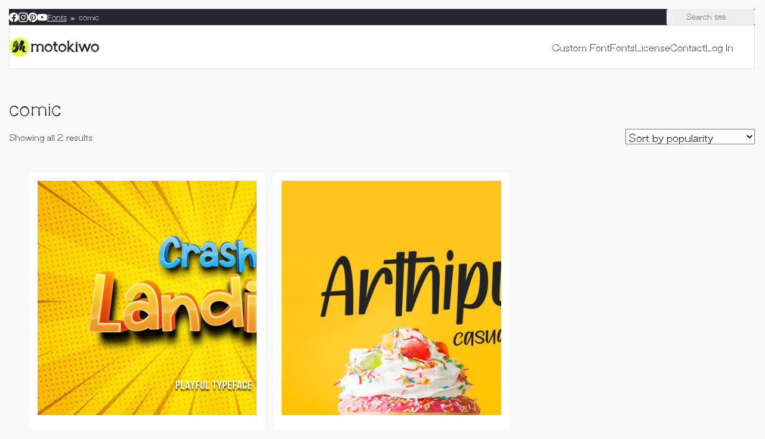

--- FILE ---
content_type: text/html; charset=UTF-8
request_url: https://motokiwo.com/product-tag/comic/
body_size: 29895
content:
<!DOCTYPE html><html class="no-js" lang="en-US" prefix="og: https://ogp.me/ns#"><head>
<meta name="MobileOptimized" content="width" />
<meta name="HandheldFriendly" content="true" />
<meta name="generator" content="Drupal 11 (https://www.drupal.org)" />
<script data-no-optimize="1">var litespeed_docref=sessionStorage.getItem("litespeed_docref");litespeed_docref&&(Object.defineProperty(document,"referrer",{get:function(){return litespeed_docref}}),sessionStorage.removeItem("litespeed_docref"));</script> <meta charset="UTF-8"><meta name="viewport" content="width=device-width, initial-scale=1, minimum-scale=1"><link rel="preload" href="https://motokiwo.com/file/2024/12/Marimo-Regular-2.woff2" as="font" type="font/woff2" crossorigin><link rel="preload" href="https://motokiwo.com/file/2024/12/Marimo-Bold.woff2" as="font" type="font/woff2" crossorigin><link rel="preload" href="https://motokiwo.com/file/2024/12/Marimo-Black-2.woff2" as="font" type="font/woff2" crossorigin><style>img:is([sizes="auto" i], [sizes^="auto," i]) { contain-intrinsic-size: 3000px 1500px }</style><title>comic Archives - Motokiwo</title><meta name="robots" content="follow, index, max-snippet:-1, max-video-preview:-1, max-image-preview:large"/><link rel="canonical" href="https://motokiwo.com/product-tag/comic/" /><meta property="og:locale" content="en_US" /><meta property="og:type" content="article" /><meta property="og:title" content="comic Archives - Motokiwo" /><meta property="og:url" content="https://motokiwo.com/product-tag/comic/" /><meta property="og:site_name" content="Motokiwo" /><meta property="article:publisher" content="https://facebook.com/motokiwodesign" /><meta property="og:image" content="https://motokiwo.com/file/2024/12/motokiwo-banner-e1734788464889.png" /><meta property="og:image:secure_url" content="https://motokiwo.com/file/2024/12/motokiwo-banner-e1734788464889.png" /><meta property="og:image:width" content="600" /><meta property="og:image:height" content="315" /><meta property="og:image:alt" content="Motokiwo Social" /><meta property="og:image:type" content="image/png" /><meta name="twitter:card" content="summary_large_image" /><meta name="twitter:title" content="comic Archives - Motokiwo" /><meta name="twitter:site" content="@motokiwo_design" /><meta name="twitter:image" content="https://motokiwo.com/file/2024/12/motokiwo-banner-e1734788464889.png" /><meta name="twitter:label1" content="Products" /><meta name="twitter:data1" content="2" /> <script type="application/ld+json" class="rank-math-schema">{"@context":"https://schema.org","@graph":[{"@type":"Organization","@id":"https://motokiwo.com/#organization","name":"Anton Cahyono","url":"https://motokiwo.com","sameAs":["https://facebook.com/motokiwodesign","https://twitter.com/motokiwo_design","https://instagram.com/motokiwo_design","https://www.linkedin.com/in/motokiwo/","https://pinterest.com/motokiwo"],"logo":{"@type":"ImageObject","@id":"https://motokiwo.com/#logo","url":"https://motokiwo.com/file/2024/12/cropped-motokiwo-logo-sq.png","contentUrl":"https://motokiwo.com/file/2024/12/cropped-motokiwo-logo-sq.png","caption":"Motokiwo","inLanguage":"en-US","width":"512","height":"512"}},{"@type":"WebSite","@id":"https://motokiwo.com/#website","url":"https://motokiwo.com","name":"Motokiwo","alternateName":"Motokiwo Design","publisher":{"@id":"https://motokiwo.com/#organization"},"inLanguage":"en-US"},{"@type":"BreadcrumbList","@id":"https://motokiwo.com/product-tag/comic/#breadcrumb","itemListElement":[{"@type":"ListItem","position":"1","item":{"@id":"https://motokiwo.com","name":"Home"}},{"@type":"ListItem","position":"2","item":{"@id":"https://motokiwo.com/fonts/","name":"Fonts"}},{"@type":"ListItem","position":"3","item":{"@id":"https://motokiwo.com/product-tag/comic/","name":"Products tagged &ldquo;comic&rdquo;"}}]},{"@type":"CollectionPage","@id":"https://motokiwo.com/product-tag/comic/#webpage","url":"https://motokiwo.com/product-tag/comic/","name":"comic Archives - Motokiwo","isPartOf":{"@id":"https://motokiwo.com/#website"},"inLanguage":"en-US","breadcrumb":{"@id":"https://motokiwo.com/product-tag/comic/#breadcrumb"}},{"@context":"https://schema.org/","@graph":[{"@type":"Product","name":"Crash Landing, Playful Font - Motokiwo","url":"https://motokiwo.com/fonts/crash-landing-playful-font/","@id":"https://motokiwo.com/fonts/crash-landing-playful-font/","description":"Crash Landing is a fun casual sans serif font that playfully designed for game, cartoon, or comic. This font also great for kids projects."},{"@type":"Product","name":"Arthipuka, Casual &amp; Fun Typeface - Motokiwo","url":"https://motokiwo.com/fonts/arthipuka-casual-and-fun-typeface/","@id":"https://motokiwo.com/fonts/arthipuka-casual-and-fun-typeface/","description":"A casual handcrafted typeface with fun and childish style, this is\u00a0Arthipuka. Presented to you with complete uppercase, lowercase, number, punctuation, and also support multi language. Arthipuka is great for comic, kids project, or anything that needs casual feels."}]}]}</script> <link data-optimized="2" rel="stylesheet" href="https://motokiwo.com/inc/cache/ls/css/53f3e712b7c993b9194f46433df2ddd8.css?rnd=18826" /><style id='wp-block-library-theme-inline-css'>.wp-block-audio :where(figcaption){color:#555;font-size:13px;text-align:center}.is-dark-theme .wp-block-audio :where(figcaption){color:#ffffffa6}.wp-block-audio{margin:0 0 1em}.wp-block-code{border:1px solid #ccc;border-radius:4px;font-family:Menlo,Consolas,monaco,monospace;padding:.8em 1em}.wp-block-embed :where(figcaption){color:#555;font-size:13px;text-align:center}.is-dark-theme .wp-block-embed :where(figcaption){color:#ffffffa6}.wp-block-embed{margin:0 0 1em}.blocks-gallery-caption{color:#555;font-size:13px;text-align:center}.is-dark-theme .blocks-gallery-caption{color:#ffffffa6}:root :where(.wp-block-image figcaption){color:#555;font-size:13px;text-align:center}.is-dark-theme :root :where(.wp-block-image figcaption){color:#ffffffa6}.wp-block-image{margin:0 0 1em}.wp-block-pullquote{border-bottom:4px solid;border-top:4px solid;color:currentColor;margin-bottom:1.75em}.wp-block-pullquote cite,.wp-block-pullquote footer,.wp-block-pullquote__citation{color:currentColor;font-size:.8125em;font-style:normal;text-transform:uppercase}.wp-block-quote{border-left:.25em solid;margin:0 0 1.75em;padding-left:1em}.wp-block-quote cite,.wp-block-quote footer{color:currentColor;font-size:.8125em;font-style:normal;position:relative}.wp-block-quote:where(.has-text-align-right){border-left:none;border-right:.25em solid;padding-left:0;padding-right:1em}.wp-block-quote:where(.has-text-align-center){border:none;padding-left:0}.wp-block-quote.is-large,.wp-block-quote.is-style-large,.wp-block-quote:where(.is-style-plain){border:none}.wp-block-search .wp-block-search__label{font-weight:700}.wp-block-search__button{border:1px solid #ccc;padding:.375em .625em}:where(.wp-block-group.has-background){padding:1.25em 2.375em}.wp-block-separator.has-css-opacity{opacity:.4}.wp-block-separator{border:none;border-bottom:2px solid;margin-left:auto;margin-right:auto}.wp-block-separator.has-alpha-channel-opacity{opacity:1}.wp-block-separator:not(.is-style-wide):not(.is-style-dots){width:100px}.wp-block-separator.has-background:not(.is-style-dots){border-bottom:none;height:1px}.wp-block-separator.has-background:not(.is-style-wide):not(.is-style-dots){height:2px}.wp-block-table{margin:0 0 1em}.wp-block-table td,.wp-block-table th{word-break:normal}.wp-block-table :where(figcaption){color:#555;font-size:13px;text-align:center}.is-dark-theme .wp-block-table :where(figcaption){color:#ffffffa6}.wp-block-video :where(figcaption){color:#555;font-size:13px;text-align:center}.is-dark-theme .wp-block-video :where(figcaption){color:#ffffffa6}.wp-block-video{margin:0 0 1em}:root :where(.wp-block-template-part.has-background){margin-bottom:0;margin-top:0;padding:1.25em 2.375em}</style><style id='global-styles-inline-css'>:root{--wp--preset--aspect-ratio--square: 1;--wp--preset--aspect-ratio--4-3: 4/3;--wp--preset--aspect-ratio--3-4: 3/4;--wp--preset--aspect-ratio--3-2: 3/2;--wp--preset--aspect-ratio--2-3: 2/3;--wp--preset--aspect-ratio--16-9: 16/9;--wp--preset--aspect-ratio--9-16: 9/16;--wp--preset--color--black: #000000;--wp--preset--color--cyan-bluish-gray: #abb8c3;--wp--preset--color--white: #ffffff;--wp--preset--color--pale-pink: #f78da7;--wp--preset--color--vivid-red: #cf2e2e;--wp--preset--color--luminous-vivid-orange: #ff6900;--wp--preset--color--luminous-vivid-amber: #fcb900;--wp--preset--color--light-green-cyan: #7bdcb5;--wp--preset--color--vivid-green-cyan: #00d084;--wp--preset--color--pale-cyan-blue: #8ed1fc;--wp--preset--color--vivid-cyan-blue: #0693e3;--wp--preset--color--vivid-purple: #9b51e0;--wp--preset--color--color-1: var(--k-color-1);--wp--preset--color--color-2: var(--k-color-2);--wp--preset--color--color-3: var(--k-color-3);--wp--preset--color--color-4: var(--k-color-4);--wp--preset--color--color-5: var(--k-color-5);--wp--preset--color--color-6: var(--k-color-6);--wp--preset--color--color-7: var(--k-color-7);--wp--preset--color--color-8: var(--k-color-8);--wp--preset--gradient--vivid-cyan-blue-to-vivid-purple: linear-gradient(135deg,rgba(6,147,227,1) 0%,rgb(155,81,224) 100%);--wp--preset--gradient--light-green-cyan-to-vivid-green-cyan: linear-gradient(135deg,rgb(122,220,180) 0%,rgb(0,208,130) 100%);--wp--preset--gradient--luminous-vivid-amber-to-luminous-vivid-orange: linear-gradient(135deg,rgba(252,185,0,1) 0%,rgba(255,105,0,1) 100%);--wp--preset--gradient--luminous-vivid-orange-to-vivid-red: linear-gradient(135deg,rgba(255,105,0,1) 0%,rgb(207,46,46) 100%);--wp--preset--gradient--very-light-gray-to-cyan-bluish-gray: linear-gradient(135deg,rgb(238,238,238) 0%,rgb(169,184,195) 100%);--wp--preset--gradient--cool-to-warm-spectrum: linear-gradient(135deg,rgb(74,234,220) 0%,rgb(151,120,209) 20%,rgb(207,42,186) 40%,rgb(238,44,130) 60%,rgb(251,105,98) 80%,rgb(254,248,76) 100%);--wp--preset--gradient--blush-light-purple: linear-gradient(135deg,rgb(255,206,236) 0%,rgb(152,150,240) 100%);--wp--preset--gradient--blush-bordeaux: linear-gradient(135deg,rgb(254,205,165) 0%,rgb(254,45,45) 50%,rgb(107,0,62) 100%);--wp--preset--gradient--luminous-dusk: linear-gradient(135deg,rgb(255,203,112) 0%,rgb(199,81,192) 50%,rgb(65,88,208) 100%);--wp--preset--gradient--pale-ocean: linear-gradient(135deg,rgb(255,245,203) 0%,rgb(182,227,212) 50%,rgb(51,167,181) 100%);--wp--preset--gradient--electric-grass: linear-gradient(135deg,rgb(202,248,128) 0%,rgb(113,206,126) 100%);--wp--preset--gradient--midnight: linear-gradient(135deg,rgb(2,3,129) 0%,rgb(40,116,252) 100%);--wp--preset--font-size--small: 13px;--wp--preset--font-size--medium: 20px;--wp--preset--font-size--large: 36px;--wp--preset--font-size--x-large: 42px;--wp--preset--spacing--20: min(1.129vw, calc(var(--k-block-spacing-base) / 2));--wp--preset--spacing--30: min(1.736vw, calc(var(--k-block-spacing-base) / 1.3));--wp--preset--spacing--40: min(2.258vw, var(--k-block-spacing-base));--wp--preset--spacing--50: min(2.935vw, calc(var(--k-block-spacing-base) * 1.3));--wp--preset--spacing--60: min(4.516vw, calc(var(--k-block-spacing-base) * 2));--wp--preset--spacing--70: min(9.032vw, calc(var(--k-block-spacing-base) * 4));--wp--preset--spacing--80: 5.06rem;--wp--preset--spacing--10: min(0.564vw, calc(var(--k-block-spacing-base) / 4));--wp--preset--shadow--natural: 6px 6px 9px rgba(0, 0, 0, 0.2);--wp--preset--shadow--deep: 12px 12px 50px rgba(0, 0, 0, 0.4);--wp--preset--shadow--sharp: 6px 6px 0px rgba(0, 0, 0, 0.2);--wp--preset--shadow--outlined: 6px 6px 0px -3px rgba(255, 255, 255, 1), 6px 6px rgba(0, 0, 0, 1);--wp--preset--shadow--crisp: 6px 6px 0px rgba(0, 0, 0, 1);}:root { --wp--style--global--content-size: var(--k-container-max-width);--wp--style--global--wide-size: calc(var(--k-container-max-width) + var(--k-wide-align-offset) * 2); }:where(body) { margin: 0; }.wp-site-blocks > .alignleft { float: left; margin-right: 2em; }.wp-site-blocks > .alignright { float: right; margin-left: 2em; }.wp-site-blocks > .aligncenter { justify-content: center; margin-left: auto; margin-right: auto; }:where(.wp-site-blocks) > * { margin-block-start: 24px; margin-block-end: 0; }:where(.wp-site-blocks) > :first-child { margin-block-start: 0; }:where(.wp-site-blocks) > :last-child { margin-block-end: 0; }:root { --wp--style--block-gap: 24px; }:root :where(.is-layout-flow) > :first-child{margin-block-start: 0;}:root :where(.is-layout-flow) > :last-child{margin-block-end: 0;}:root :where(.is-layout-flow) > *{margin-block-start: 24px;margin-block-end: 0;}:root :where(.is-layout-constrained) > :first-child{margin-block-start: 0;}:root :where(.is-layout-constrained) > :last-child{margin-block-end: 0;}:root :where(.is-layout-constrained) > *{margin-block-start: 24px;margin-block-end: 0;}:root :where(.is-layout-flex){gap: 24px;}:root :where(.is-layout-grid){gap: 24px;}.is-layout-flow > .alignleft{float: left;margin-inline-start: 0;margin-inline-end: 2em;}.is-layout-flow > .alignright{float: right;margin-inline-start: 2em;margin-inline-end: 0;}.is-layout-flow > .aligncenter{margin-left: auto !important;margin-right: auto !important;}.is-layout-constrained > .alignleft{float: left;margin-inline-start: 0;margin-inline-end: 2em;}.is-layout-constrained > .alignright{float: right;margin-inline-start: 2em;margin-inline-end: 0;}.is-layout-constrained > .aligncenter{margin-left: auto !important;margin-right: auto !important;}.is-layout-constrained > :where(:not(.alignleft):not(.alignright):not(.alignfull)){max-width: var(--wp--style--global--content-size);margin-left: auto !important;margin-right: auto !important;}.is-layout-constrained > .alignwide{max-width: var(--wp--style--global--wide-size);}body .is-layout-flex{display: flex;}.is-layout-flex{flex-wrap: wrap;align-items: center;}.is-layout-flex > :is(*, div){margin: 0;}body .is-layout-grid{display: grid;}.is-layout-grid > :is(*, div){margin: 0;}body{padding-top: 0px;padding-right: 0px;padding-bottom: 0px;padding-left: 0px;}a:where(:not(.wp-element-button)){text-decoration: underline;}:root :where(.wp-element-button, .wp-block-button__link){background-color: #32373c;border-width: 0;color: #fff;font-family: inherit;font-size: inherit;line-height: inherit;padding: calc(0.667em + 2px) calc(1.333em + 2px);text-decoration: none;}.has-black-color{color: var(--wp--preset--color--black) !important;}.has-cyan-bluish-gray-color{color: var(--wp--preset--color--cyan-bluish-gray) !important;}.has-white-color{color: var(--wp--preset--color--white) !important;}.has-pale-pink-color{color: var(--wp--preset--color--pale-pink) !important;}.has-vivid-red-color{color: var(--wp--preset--color--vivid-red) !important;}.has-luminous-vivid-orange-color{color: var(--wp--preset--color--luminous-vivid-orange) !important;}.has-luminous-vivid-amber-color{color: var(--wp--preset--color--luminous-vivid-amber) !important;}.has-light-green-cyan-color{color: var(--wp--preset--color--light-green-cyan) !important;}.has-vivid-green-cyan-color{color: var(--wp--preset--color--vivid-green-cyan) !important;}.has-pale-cyan-blue-color{color: var(--wp--preset--color--pale-cyan-blue) !important;}.has-vivid-cyan-blue-color{color: var(--wp--preset--color--vivid-cyan-blue) !important;}.has-vivid-purple-color{color: var(--wp--preset--color--vivid-purple) !important;}.has-color-1-color{color: var(--wp--preset--color--color-1) !important;}.has-color-2-color{color: var(--wp--preset--color--color-2) !important;}.has-color-3-color{color: var(--wp--preset--color--color-3) !important;}.has-color-4-color{color: var(--wp--preset--color--color-4) !important;}.has-color-5-color{color: var(--wp--preset--color--color-5) !important;}.has-color-6-color{color: var(--wp--preset--color--color-6) !important;}.has-color-7-color{color: var(--wp--preset--color--color-7) !important;}.has-color-8-color{color: var(--wp--preset--color--color-8) !important;}.has-black-background-color{background-color: var(--wp--preset--color--black) !important;}.has-cyan-bluish-gray-background-color{background-color: var(--wp--preset--color--cyan-bluish-gray) !important;}.has-white-background-color{background-color: var(--wp--preset--color--white) !important;}.has-pale-pink-background-color{background-color: var(--wp--preset--color--pale-pink) !important;}.has-vivid-red-background-color{background-color: var(--wp--preset--color--vivid-red) !important;}.has-luminous-vivid-orange-background-color{background-color: var(--wp--preset--color--luminous-vivid-orange) !important;}.has-luminous-vivid-amber-background-color{background-color: var(--wp--preset--color--luminous-vivid-amber) !important;}.has-light-green-cyan-background-color{background-color: var(--wp--preset--color--light-green-cyan) !important;}.has-vivid-green-cyan-background-color{background-color: var(--wp--preset--color--vivid-green-cyan) !important;}.has-pale-cyan-blue-background-color{background-color: var(--wp--preset--color--pale-cyan-blue) !important;}.has-vivid-cyan-blue-background-color{background-color: var(--wp--preset--color--vivid-cyan-blue) !important;}.has-vivid-purple-background-color{background-color: var(--wp--preset--color--vivid-purple) !important;}.has-color-1-background-color{background-color: var(--wp--preset--color--color-1) !important;}.has-color-2-background-color{background-color: var(--wp--preset--color--color-2) !important;}.has-color-3-background-color{background-color: var(--wp--preset--color--color-3) !important;}.has-color-4-background-color{background-color: var(--wp--preset--color--color-4) !important;}.has-color-5-background-color{background-color: var(--wp--preset--color--color-5) !important;}.has-color-6-background-color{background-color: var(--wp--preset--color--color-6) !important;}.has-color-7-background-color{background-color: var(--wp--preset--color--color-7) !important;}.has-color-8-background-color{background-color: var(--wp--preset--color--color-8) !important;}.has-black-border-color{border-color: var(--wp--preset--color--black) !important;}.has-cyan-bluish-gray-border-color{border-color: var(--wp--preset--color--cyan-bluish-gray) !important;}.has-white-border-color{border-color: var(--wp--preset--color--white) !important;}.has-pale-pink-border-color{border-color: var(--wp--preset--color--pale-pink) !important;}.has-vivid-red-border-color{border-color: var(--wp--preset--color--vivid-red) !important;}.has-luminous-vivid-orange-border-color{border-color: var(--wp--preset--color--luminous-vivid-orange) !important;}.has-luminous-vivid-amber-border-color{border-color: var(--wp--preset--color--luminous-vivid-amber) !important;}.has-light-green-cyan-border-color{border-color: var(--wp--preset--color--light-green-cyan) !important;}.has-vivid-green-cyan-border-color{border-color: var(--wp--preset--color--vivid-green-cyan) !important;}.has-pale-cyan-blue-border-color{border-color: var(--wp--preset--color--pale-cyan-blue) !important;}.has-vivid-cyan-blue-border-color{border-color: var(--wp--preset--color--vivid-cyan-blue) !important;}.has-vivid-purple-border-color{border-color: var(--wp--preset--color--vivid-purple) !important;}.has-color-1-border-color{border-color: var(--wp--preset--color--color-1) !important;}.has-color-2-border-color{border-color: var(--wp--preset--color--color-2) !important;}.has-color-3-border-color{border-color: var(--wp--preset--color--color-3) !important;}.has-color-4-border-color{border-color: var(--wp--preset--color--color-4) !important;}.has-color-5-border-color{border-color: var(--wp--preset--color--color-5) !important;}.has-color-6-border-color{border-color: var(--wp--preset--color--color-6) !important;}.has-color-7-border-color{border-color: var(--wp--preset--color--color-7) !important;}.has-color-8-border-color{border-color: var(--wp--preset--color--color-8) !important;}.has-vivid-cyan-blue-to-vivid-purple-gradient-background{background: var(--wp--preset--gradient--vivid-cyan-blue-to-vivid-purple) !important;}.has-light-green-cyan-to-vivid-green-cyan-gradient-background{background: var(--wp--preset--gradient--light-green-cyan-to-vivid-green-cyan) !important;}.has-luminous-vivid-amber-to-luminous-vivid-orange-gradient-background{background: var(--wp--preset--gradient--luminous-vivid-amber-to-luminous-vivid-orange) !important;}.has-luminous-vivid-orange-to-vivid-red-gradient-background{background: var(--wp--preset--gradient--luminous-vivid-orange-to-vivid-red) !important;}.has-very-light-gray-to-cyan-bluish-gray-gradient-background{background: var(--wp--preset--gradient--very-light-gray-to-cyan-bluish-gray) !important;}.has-cool-to-warm-spectrum-gradient-background{background: var(--wp--preset--gradient--cool-to-warm-spectrum) !important;}.has-blush-light-purple-gradient-background{background: var(--wp--preset--gradient--blush-light-purple) !important;}.has-blush-bordeaux-gradient-background{background: var(--wp--preset--gradient--blush-bordeaux) !important;}.has-luminous-dusk-gradient-background{background: var(--wp--preset--gradient--luminous-dusk) !important;}.has-pale-ocean-gradient-background{background: var(--wp--preset--gradient--pale-ocean) !important;}.has-electric-grass-gradient-background{background: var(--wp--preset--gradient--electric-grass) !important;}.has-midnight-gradient-background{background: var(--wp--preset--gradient--midnight) !important;}.has-small-font-size{font-size: var(--wp--preset--font-size--small) !important;}.has-medium-font-size{font-size: var(--wp--preset--font-size--medium) !important;}.has-large-font-size{font-size: var(--wp--preset--font-size--large) !important;}.has-x-large-font-size{font-size: var(--wp--preset--font-size--x-large) !important;}
:root :where(.wp-block-pullquote){font-size: 1.5em;line-height: 1.6;}</style><style id='woocommerce-inline-inline-css'>.woocommerce form .form-row .required { visibility: visible; }</style> <script type="litespeed/javascript">!function(){"use strict";const n="kalium",o=`dataLayer${(n=>{const o="0123456789abcdef";let t="";for(let a=0;a<n;a++){const n=Math.floor(16*Math.random());t+=o.charAt(n)}return t})(6)}`;window[o]=window[o]||[],window[n]=function(){window[o].push(arguments)},window.labThemeAPI=n,window.labThemeDataLayer=o}()</script> <script type="litespeed/javascript">var ajaxurl=ajaxurl||"https:\/\/motokiwo.com\/adjax.php"</script> <script type="litespeed/javascript">document.addEventListener("load",(function(e){if("loading"===document.readyState&&"IMG"===e.target.tagName&&e.target.complete){var t=e.target.parentElement;"PICTURE"===t.tagName&&(t=t.parentElement),t.classList.contains("image-placeholder")&&t.classList.add("loaded")}}),!0)</script> <script type="litespeed/javascript">window.wpb_disable_full_width_row_js=!0</script><script type="litespeed/javascript">kalium('set','mediaPlayer',{"handler":"kalium-native","options":{"autoplay":"no","loop":null}})</script> <style data-font-appearance-settings>body {
	--k-body-font-size: 22px;
}
h1, .h1 {
	--k-font-size: 39px;
}
h2, .h2 {
	--k-font-size: 32px;
}
h3, .h3 {
	--k-font-size: 26px;
}
h4, .h4 {
	--k-font-size: 22px;
}
h5, .h5 {
	--k-font-size: 17px;
}
h6, .h6 {
	--k-font-size: 15px;
}
.site-header .header-block {
	font-size: 20px;
}
.site-header .header-block .standard-menu .sub-menu {
	font-size: 20px;
}
.site-header .top-header-bar {
	font-size: 16px;
}
.site-header .mini-cart-popup {
	font-size: 20px;
}
.single-product .summary .product_title {
	font-size: 24px;
}
.single-product :is(.related, .upsells) > h2:first-of-type {
	font-size: 24px;
}</style><style data-hosted-font>@font-face {
	font-family: "Marimo";
	font-style: normal;
	font-weight: normal;
	font-display: swap;
	src: url('https://motokiwo.com/file/2024/12/Marimo-Regular-2.woff2') format('woff2');
}
@font-face {
	font-family: "Marimo";
	font-style: normal;
	font-weight: bold;
	font-display: swap;
	src: url('https://motokiwo.com/file/2024/12/Marimo-Bold.woff2') format('woff2');
}
@font-face {
	font-family: "Marimo";
	font-style: normal;
	font-weight: 900;
	font-display: swap;
	src: url('https://motokiwo.com/file/2024/12/Marimo-Black-2.woff2') format('woff2');
}</style><style data-base-selectors>body {--k-body-font-family:"Marimo";--k-font-style:normal;--k-font-weight:normal}</style><style data-custom-selectors>p {font-size:18px}h1, .h1 {--k-font-family:"Marimo";--k-font-style:normal;--k-font-weight:900}</style><style data-inline-style="theme-vars">:root {--k-woocommerce-rating-color: #ffba00;--k-content-width: 1296px;--k-woocommerce-rating-color-rgb: 255, 186, 0;}</style> <script type="litespeed/javascript" data-src="https://motokiwo.com/lib/js/jquery/jquery.min.js" id="jquery-core-js"></script> <script id="wc-add-to-cart-js-extra" type="litespeed/javascript">var wc_add_to_cart_params={"ajax_url":"\/adjax.php","wc_ajax_url":"\/?wc-ajax=%%endpoint%%","i18n_view_cart":"View cart","cart_url":"https:\/\/motokiwo.com\/cart\/","is_cart":"","cart_redirect_after_add":"yes"}</script> <script id="woocommerce-js-extra" type="litespeed/javascript">var woocommerce_params={"ajax_url":"\/adjax.php","wc_ajax_url":"\/?wc-ajax=%%endpoint%%","i18n_password_show":"Show password","i18n_password_hide":"Hide password"}</script> <script></script><script type="litespeed/javascript">kalium('set','assetsUrl','https://motokiwo.com/core/views/33d0292c50/assets/');kalium('set','lightboxSettings',{"colorScheme":"light","backdropImage":!1,"captions":!1,"fullscreen":!1,"download":null,"counter":!0,"hideControls":3000,"thumbnails":!1,"collapseThumbnails":!0,"autoplay":!1,"autoplayInterval":5000,"zoom":!1,"zoomScale":null,"videoAutoplay":!1});kalium('set','mobileMenuBreakpoint',768);kalium('set','debugMode',!1)</script> <style data-inline-style>@media (min-width: 769px) {.mobile-menu,.mobile-menu-close,.mobile-menu-overlay,.header-block .header-block__item--mobile-menu-toggle {display: none;}}@media (max-width: 768px) {.header-block .header-block__item--standard-menu {display: none;}}</style><style data-inline-style="woocommerce-general-style">:root {--k-grid-gap: 10px;}</style><style data-inline-style>.product-badge {}.product-badge.product-badge--type-sale {--k-badge-color: var(--k-body-bg);--k-badge-bg: #cf0a2e;--k-badge-outline-color: #cf0a2e;--k-badge-color-rgb: var(--k-body-bg-rgb);--k-badge-bg-rgb: 207, 10, 46;--k-badge-outline-color-rgb: 207, 10, 46;}</style> <script type="litespeed/javascript">kalium('set','addToCartAction','none');kalium('set','miniCartType','popup');kalium('set','ajaxAddToCartEnabled',!0)</script> <style data-inline-style>.mini-cart-drawer,.shop-sidebar.off-canvas {--k-oc-bg: var(--k-body-bg);--k-oc-text: var(--k-body-color);--k-drawer-separators-color: var(--k-color-8);--k-oc-bg-rgb: var(--k-body-bg-rgb);--k-oc-text-rgb: var(--k-body-color-rgb);--k-drawer-separators-color-rgb: var(--k-color-8-rgb);}</style><style data-inline-style>.free-shipping-bar {--k-progress-bg: var(--k-border-color);--k-progress-color: var(--k-link-color);--k-progress-stripes-color: rgba(var(--k-body-bg-rgb), 0.2);--k-progress-bg-rgb: var(--k-border-color-rgb);--k-progress-color-rgb: var(--k-link-color-rgb);--k-progress-stripes-color-rgb: var(--k-body-bg-rgb);}</style><meta name="theme-color" content="#222222">	<noscript><style>.woocommerce-product-gallery{ opacity: 1 !important; }</style></noscript> <script id="google_gtagjs" type="litespeed/javascript" data-src="https://www.googletagmanager.com/gtag/js?id=G-HNQNSCJVK2"></script> <script id="google_gtagjs-inline" type="litespeed/javascript">window.dataLayer=window.dataLayer||[];function gtag(){dataLayer.push(arguments)}gtag('js',new Date());gtag('config','G-HNQNSCJVK2',{})</script> <style data-inline-style="color-vars">:root {--k-color-1: #16a5ec;--k-color-1-rgb: 22, 165, 236;--k-color-2: #16a5ec;--k-color-2-rgb: 22, 165, 236;--k-color-3: #222222;--k-color-3-rgb: 34, 34, 34;--k-color-4: #24272f;--k-color-4-rgb: 36, 39, 47;--k-color-5: #e0e0e0;--k-color-5-rgb: 224, 224, 224;--k-color-6: #222222;--k-color-6-rgb: 34, 34, 34;--k-link-color: var(--k-color-4);--k-link-color-rgb: var(--k-color-4-rgb);--k-link-hover-color: var(--k-color-1);--k-link-hover-color-rgb: var(--k-color-1-rgb);--k-text-muted-color: #535353;--k-text-muted-color-rgb: 83, 83, 83;--k-footer-bg: #24272f;--k-footer-bg-rgb: 36, 39, 47;--k-footer-color: #bbbbbb;--k-footer-color-rgb: 187, 187, 187;--k-footer-headings: #000000;--k-footer-headings-rgb: 0, 0, 0;--k-footer-link-color: #bbbbbb;--k-footer-link-color-rgb: 187, 187, 187;--k-body-bg: #f9f9f9fa;--k-body-bg-rgb: 249, 249, 249;--k-overlay-bg: rgba(36,39,47,0.70);--k-overlay-bg-rgb: 36, 39, 47;--k-button-hover-color: var(--k-color-7);--k-button-hover-color-rgb: var(--k-color-7-rgb);--k-button-active-color: var(--k-color-4);--k-button-active-color-rgb: var(--k-color-4-rgb);--k-button-bg: var(--k-color-4);--k-button-bg-rgb: var(--k-color-4-rgb);--k-button-hover-bg: var(--k-color-4);--k-button-hover-bg-rgb: var(--k-color-4-rgb);--k-button-active-bg: var(--k-color-7);--k-button-active-bg-rgb: var(--k-color-7-rgb);--k-header-bg: var(--k-color-7);--k-header-bg-rgb: var(--k-color-7-rgb);--k-header-link-color: var(--k-color-4);--k-header-link-color-rgb: var(--k-color-4-rgb);--k-header-link-hover-color: var(--k-color-2);--k-header-link-hover-color-rgb: var(--k-color-2-rgb);--k-header-link-active-color: #0f74a5;--k-header-link-active-color-rgb: 15, 116, 165;--k-header-color: var(--k-color-4);--k-header-color-rgb: var(--k-color-4-rgb);--k-header-menu-trigger-active-color: #0f74a5;--k-header-menu-trigger-active-color-rgb: 15, 116, 165;--k-header-submenu-bg: var(--k-color-7);--k-header-submenu-bg-rgb: var(--k-color-7-rgb);--k-header-ocs-link: #333333;--k-header-ocs-link-rgb: 51, 51, 51;--k-header-ocs-link-active: #0f74a5;--k-header-ocs-link-active-rgb: 15, 116, 165;--k-header-top-bar-bg: var(--k-color-4);--k-header-top-bar-bg-rgb: var(--k-color-4-rgb);--k-header-top-bar-link: var(--k-color-7);--k-header-top-bar-link-rgb: var(--k-color-7-rgb);--k-header-top-bar-link-hover: var(--k-color-1);--k-header-top-bar-link-hover-rgb: var(--k-color-1-rgb);--k-header-top-bar-link-active: var(--k-color-2);--k-header-top-bar-link-active-rgb: var(--k-color-2-rgb);--k-header-top-bar-text: var(--k-color-7);--k-header-top-bar-text-rgb: var(--k-color-7-rgb);--k-mobile-menu-bg: var(--k-color-7);--k-mobile-menu-bg-rgb: var(--k-color-7-rgb);--k-mobile-menu-close-button-color: var(--k-color-3);--k-mobile-menu-close-button-color-rgb: var(--k-color-3-rgb);}</style><style data-inline-style>.image-placeholder {--k-placeholder-bg: var(--k-border-color);--k-placeholder-bg-rgb: var(--k-border-color-rgb);}</style><style data-inline-style="link-style">/**
 * @package kalium
 * @version 4.1.1
 * @author  Laborator
 * @see     {@link https://kaliumtheme.com}
 * @build   1739365812
 */
:root{--k-ls-enabled:var(--k-on);--k-ls-hovered:var(--k-off);--k-ls-transition-duration:var(--k-transition-duration-1);--k-ls-transition-left-to-right:var(--k-ls-transition-duration), background-position 0s var(--k-ls-transition-duration);--k-ls-color-value:currentColor;--k-ls-color-hover-value:currentColor;--k-ls-transition-value:all var(--k-ls-transition-duration) ease-in-out;--k-ls-line-thickness-value:0.09375em;--k-ls-line-position-value:100%;--k-ls-line-direction-value:0%;--k-ls-line-direction-hover-value:0%;--k-ls-line-width-value:0%;--k-ls-line-width-hover-value:100%}.link-style :is(p>a,strong>a,em>a,li:not([class]) a,.link,.links>a,.all-links a):where(:not(.button)),.link-style>a{--k-u4wg65x:var(--k-ls-enabled) var(--k-ls-hovered) var(--k-ls-color-hover-value);--k-u4wg66f:var(--k-ls-enabled) var(--k-ls-color-value);--k-ls-color:var(--k-u4wg65x, var(--k-u4wg66f));--k-u4wg66x:var(--k-ls-enabled) var(--k-ls-transition-value);--k-ls-transition:var(--k-u4wg66x);--k-u4wg671:var(--k-ls-enabled) var(--k-ls-line-thickness-value);--k-ls-line-thickness:var(--k-u4wg671);--k-u4wg67l:var(--k-ls-enabled) var(--k-ls-line-position-value);--k-ls-line-position:var(--k-u4wg67l);--k-u4wg67n:var(--k-ls-enabled) var(--k-ls-hovered) var(--k-ls-line-direction-hover-value);--k-u4wg68k:var(--k-ls-enabled) var(--k-ls-line-direction-value);--k-ls-line-direction:var(--k-u4wg67n, var(--k-u4wg68k));--k-u4wg693:var(--k-ls-enabled) var(--k-ls-hovered) var(--k-ls-line-width-hover-value);--k-u4wg69y:var(--k-ls-enabled) var(--k-ls-line-width-value);--k-ls-line-width:var(--k-u4wg693, var(--k-u4wg69y));--k-u4wg6a6:var(--k-ls-enabled) var(--k-ls-is-outside-in) linear-gradient(90deg, var(--k-ls-color) 0 0) 0% var(--k-ls-line-position)/var(--k-ls-line-width) var(--k-ls-line-thickness) no-repeat, linear-gradient(90deg, var(--k-ls-color) 0 0) 100% var(--k-ls-line-position)/var(--k-ls-line-width) var(--k-ls-line-thickness) no-repeat;--k-u4wg6ax:var(--k-ls-enabled) linear-gradient(90deg, var(--k-ls-color) 0 0) var(--k-ls-line-direction) var(--k-ls-line-position)/var(--k-ls-line-width) var(--k-ls-line-thickness) no-repeat;--k-ls-line-bg:var(--k-u4wg6a6, var(--k-u4wg6ax));background:var(--k-ls-line-bg);transition:var(--k-ls-transition);text-decoration:none}.link-style :is(p>a,strong>a,em>a,li:not([class]) a,.link,.links>a,.all-links a):where(:not(.button)):hover,.link-style-reverse .link-style :is(p>a,strong>a,em>a,li:not([class]) a,.link,.links>a,.all-links a):where(:not(.button)),.link-style-reverse .link-style>a,.link-style>a:hover{--k-ls-hovered:var(--k-on)}.link-style-reverse .link-style :is(p>a,strong>a,em>a,li:not([class]) a,.link,.links>a,.all-links a):where(:not(.button)):hover,.link-style-reverse .link-style>a:hover{--k-ls-hovered:var(--k-off)}</style><style data-inline-style="link-style-options">:root {--k-ls-color-hover-value: var(--k-color-2);--k-ls-color-value: var(--k-color-2);--k-ls-color-hover-value-rgb: var(--k-color-2-rgb);--k-ls-color-value-rgb: var(--k-color-2-rgb);}</style><style data-inline-style="button-style">:root {--k-button-shadow-color: transparent;--k-button-hover-shadow-color: transparent;--k-button-active-shadow-color: transparent;}</style><style data-inline-style="form-style">:root {--k-input-placeholder-color: #7a7a7a;--k-input-color: var(--k-body-color);--k-input-bg: var(--k-body-bg);--k-input-border-color: #d6d6d6;--k-input-hover-border: #7d7d7d;--k-input-focus-border-color: var(--k-link-color);--k-input-border-width: 1px;--k-input-shadow-color: rgba(0,0,0,0.05);--k-input-focus-shadow-color: rgba(36,39,47,0.10);--k-textarea-height: 120px;--k-input-placeholder-color-rgb: 122, 122, 122;--k-input-color-rgb: var(--k-body-color-rgb);--k-input-bg-rgb: var(--k-body-bg-rgb);--k-input-border-color-rgb: 214, 214, 214;--k-input-hover-border-rgb: 125, 125, 125;--k-input-focus-border-color-rgb: var(--k-link-color-rgb);--k-input-shadow-color-rgb: 0, 0, 0;--k-input-focus-shadow-color-rgb: 36, 39, 47;}</style><style type="text/css">.element-1{background-color:#ffffff}.font-settings .font-settings-size a.active{color:#ffffff}.font-settings .text .settings-input:hover,.font-settings .text .settings-input:focus{border-color:#ffffff}.font-settings{background-color:#f4f4f4;}#add-repeater-item{background-color:#212121}#add-repeater-item{border-color:#222222}#add-repeater-item{color:#eeeeee}.font-settings .font-settings-size a{color:#222222;}.font-settings input.settings-input{background-color:#ffffff;}.fontier-list li:after{background-image:linear-gradient(to right,rgba(255,255,255,0),rgba(255,255,255,0));}#fontier-glyph-generate h3{color:#222222;}.fontier-glyph-list li,.fontier-glyph-list{border-color:#f2f2f2;}</style><link rel="icon" href="https://motokiwo.com/file/2024/12/cropped-motokiwo-logo-sq-32x32.png" sizes="32x32" /><link rel="icon" href="https://motokiwo.com/file/2024/12/cropped-motokiwo-logo-sq-192x192.png" sizes="192x192" /><link rel="apple-touch-icon" href="https://motokiwo.com/file/2024/12/cropped-motokiwo-logo-sq-180x180.png" /><meta name="msapplication-TileImage" content="https://motokiwo.com/file/2024/12/cropped-motokiwo-logo-sq-270x270.png" /><style id="wp-custom-css">.product .woocommerce-loop-product__link, .product .lb-element-woocommerce-product-row-12 a {
    width: calc(60%);
    display: contents;
    min-width: 0;
    white-space: nowrap;
}
.product .lb-element-woocommerce-product-title-1211{
	text-overflow: ellipsis;
}
ins {
    text-decoration: none;
}
.quantity .plusminus {
	font-size: small;}
.summary.entry-summary{
	height: 100%;
	background: #ffffff;
	border: 1px solid #eeeeee;
	padding: 10px 8% 10px 8%;
}
.single-product__gallery {
	height: 100%;
	background: #ffffff;
    border: 1px solid #eeeeee;
	border-radius: 2px;
    padding: 15px;
}
.product .lb-element-woocommerce-product-hover-block-1 {
    border: 1px solid #f1f1f1;
}
label {
    line-height: 1;
    margin-bottom: 10px;
}
input[type=radio] {
	width: 1rem;
	height: 1rem;
    margin-bottom: 5px;
}
.single-product .summary .product_title {
	border-bottom: 2px solid #eeeeee;
    padding-bottom: 10px;
	font-weight: bold;
}
.single-product .summary .cart {
    display: block;
}
.woovr-variations .woovr-variation {
    padding-bottom: 5px;
    border-bottom: 1px solid #e0e0e0;
}
.woovr-variations .woovr-variation > div {
	width: 100%;
	font-size: 1.2rem;
	align-items: center;
    align-content: space-between;
    display: flex;
}
.woovr-variation-radio .woovr-variation-name {
	margin-right: 5%;
    width: 100%;
	font-weight: bold;
}
.woovr-variation-radio .woovr-variation-info .woovr-variation-price, .woovr-variation-radio .woovr-variation-info .woovr-variation-availability {
	white-space: nowrap;
	justify-content: right;
	font-size: 0.9em;
	font-style: italic;
	display: inline-flex;
}
.single-product .accordion, .single-product .panels-stack, .single-product .tabs {
	border: 1px solid #eeeeee;
	background: #ffffff;
    padding: 20px;
}
.tabs--style-1 .tabs__list__tab--active, .tabs__list__tab:hover {
    --k-tabs-style-1-active-bg: #24272f;
	--k-tabs-color: #ffffff;
}
.tabs__list__tab--active {
    --k-tabs-color: #ffffff;
}
.menu .menu-item>a {
    color: currentcolor;
}
.widget ul li {
    margin: 20px;
}
.wpb_wrapper .auto-type-element {
    text-align: center;
}

.tabs__list {
    padding-bottom: 10px;
    border-bottom: 1px solid #eeeeee;
}
.product-badge--style-circle .product-badge__text {
  font-size: 23px;
	font-weight: 900;
}
.price, .product-attribute {
    white-space: nowrap;
    font-weight: bold;
}
del, .price del {
    display: inline-grid;
    font-style: italic;
	font-size: smaller;
	color: #b60402;
}
.woocommerce.single-product .summary p.price {
	display: none;
}
.vc_row {
    margin-left: 0;
    margin-right: 0;
}
.sg .ct_table_title {
    display: none;
}
.single-product .summary .single_add_to_cart_button {
    width: 60%;
	opacity: inherit;
}
.single-product .summary .quantity {
    max-width: 30%;
}
label {
    margin-bottom: auto;
}
.single-product .summary .single_add_to_cart_button {
 margin-bottom: 6px;
}
@media (min-width: 768px) {
    .grid.columns-md-4 {
        --k-grid-columns: 3;
    }
}
.wpb_wrapper .client-logos--aspect-ratio .client-logos__entry {
    padding: 0 5px 0;
}
.wpb_wrapper .lab-divider.divider-type-2 .divider-line span {
    border-top: 1px solid var(--k-heading-color);
}</style><noscript><style>.wpb_animate_when_almost_visible { opacity: 1; }</style></noscript></head><body class="archive tax-product_tag term-comic term-444 wp-embed-responsive wp-theme-kalium wp-child-theme-kalium-child theme-kalium woocommerce woocommerce-page woocommerce-no-js page-borders page-borders--hidden-mobile wpb-js-composer js-comp-ver-8.4.1 vc_responsive link-style-underline-animated"><style data-inline-style="site-frame">.page-borders {--k-site-frame-color: #24272f;--k-site-frame-width: 15px;--k-site-frame-radius: 10px;--k-site-frame-animation: site-frame-fade;--k-site-frame-animation-duration: 1s;--k-site-frame-animation-delay: 0s;--k-site-frame-color-rgb: 36, 39, 47;}</style><div class="page-border page-border--animated"></div><div class="mobile-menu mobile-menu--slide mobile-menu--slide-left"><div class="mobile-menu__content"><div class="header-block__item header-block__item--type-content-top lb-element lb-header-legacy_header_content_top lb-header-legacy_header_content_top-1 header-row header-row--justify-left header-row--align-top"><div class="header-block__item header-block__item--type-menu-mobile lb-element lb-header-legacy_header_menu_mobile lb-header-legacy_header_menu_mobile-11 header-block__item--mobile-menu"><style data-inline-style>.lb-header-legacy_header_menu_mobile-11 .standard-menu {--k-pill-menu-item-spacing: 35px;--k-menu-item-spacing: 35px;}</style><div class="list-nav-menu link-style"><nav class="nav-container-mobile-menu link-plain"><ul id="menu-main-menu" class="menu"><li id="menu-item-6447" class="menu-item menu-item-type-post_type menu-item-object-page menu-item-6447"><a href="https://motokiwo.com/custom-font/"><span class="link">Custom Font</span></a></li><li id="menu-item-2013" class="menu-item menu-item-type-post_type menu-item-object-page menu-item-has-children menu-item-2013"><a href="https://motokiwo.com/fonts/"><span class="link">Fonts</span><span class="dropdown-toggle"><span class="inline-svg-icon kalium-svg-icon-arrow-down"><svg xmlns="http://www.w3.org/2000/svg" viewBox="0 0 16 16"><path fill-rule="evenodd" clip-rule="evenodd" d="M.468 3.512a1 1 0 0 1 1.413.063L8 10.268l6.12-6.693a1 1 0 1 1 1.475 1.35L9.107 12.02a1.5 1.5 0 0 1-2.214 0L.405 4.925a1 1 0 0 1 .063-1.413Z"/></svg></span></span></a><ul class="sub-menu"><li id="menu-item-5638" class="menu-item menu-item-type-post_type menu-item-object-page menu-item-5638"><a href="https://motokiwo.com/free-fonts-for-personal-commercial-use/"><span class="link">Freebies</span></a></li><li id="menu-item-2249" class="menu-item menu-item-type-custom menu-item-object-custom menu-item-2249"><a href="http://motokiwo.com/product-category/fonts/serif/"><span class="link">Serif Fonts</span></a></li><li id="menu-item-2250" class="menu-item menu-item-type-custom menu-item-object-custom menu-item-2250"><a href="http://motokiwo.com/product-category/fonts/sans-serif/"><span class="link">Sans Serif Fonts</span></a></li><li id="menu-item-2251" class="menu-item menu-item-type-custom menu-item-object-custom menu-item-2251"><a href="http://motokiwo.com/product-category/fonts/script/"><span class="link">Script Fonts</span></a></li><li id="menu-item-2253" class="menu-item menu-item-type-custom menu-item-object-custom menu-item-2253"><a href="http://motokiwo.com/product-category/fonts/brush/"><span class="link">Brush Fonts</span></a></li></ul></li><li id="menu-item-2659" class="menu-item menu-item-type-post_type menu-item-object-page menu-item-2659"><a href="https://motokiwo.com/license/"><span class="link">License</span></a></li><li id="menu-item-6147" class="menu-item menu-item-type-post_type menu-item-object-page menu-item-6147"><a href="https://motokiwo.com/contact/"><span class="link">Contact</span></a></li><li id="menu-item-6205" class="menu-item menu-item-type-custom menu-item-object-custom menu-item-6205"><a href="https://motokiwo.com/loginboss?redirect_to=%2Fproduct-tag%2Fcomic%2F"><span class="link">Log In</span></a></li></ul></nav></div></div><div class="header-block__item header-block__item--type-search-input lb-element lb-header-legacy_header_search_input lb-header-legacy_header_search_input-12"><form role="search" method="get" class="search-form" action="https://motokiwo.com/">
<label>
<i class="kalium-icon-search"></i>
<input type="search" class="search-field" placeholder="Search site..." value="" name="s" />
</label></form></div></div></div></div>
<button type="button" aria-label="Close" class="mobile-menu-close">
<span aria-hidden="true" class="kalium-icon-remove"></span>
</button><div class="wrapper" id="main-wrapper"><style data-inline-style>.header-block {box-shadow: 0px 0px 0px transparent;}</style> <script type="litespeed/javascript">kalium('set','stickyHeaderOptions',{"type":"standard","containerElement":".site-header","logoElement":".logo-image","triggerOffset":0,"offset":".top-header-bar","animationOffset":10,"spacer":!0,"animateProgressWithScroll":!0,"animateDuration":null,"tweenChanges":!1,"classes":{"name":"site-header","prefix":"sticky","init":"initialized","fixed":"fixed","absolute":"absolute","spacer":"spacer","active":"active","fullyActive":"fully-active"},"autohide":{"animationType":"fade-slide-top","duration":0.3,"threshold":100},"animateScenes":{"padding":{"name":"padding","selector":".header-block","props":["paddingTop","paddingBottom"],"css":{"default":{"paddingTop":10,"paddingBottom":10}}},"styling":{"name":"style","selector":".header-block","props":["boxShadow"],"css":{"default":{"boxShadow":"0 0 15px 0 rgba(0,0,0,0.15)"}},"data":{"tags":["transparent-header"]}}},"alternateLogos":[],"supportedOn":{"desktop":!0,"tablet":!0,"mobile":!0},"other":{"menuSkin":null}});kalium('set','logoSwitchOnSections',[])</script> <style data-inline-style="site-header">.site-header,.sidebar-menu-wrapper,.site-header.header-bottom-spacing {--k-header-border-width: 1px;--k-header-border-style: solid;--k-header-border-color: var(--k-color-5);--k-header-padding-top: 20px;--k-header-padding-bottom: 20px;--k-header-elements-spacing: 35px;--k-submenu-border-width: 0px 0px 1px 0px;--k-submenu-border-style: none none solid none;--k-submenu-border-color: transparent transparent var(--k-color-8) transparent;--k-submenu-shadow: 0 0 5px 0 #00000021;}</style><header class="site-header main-header menu-type-standard-menu is-sticky header-bottom-spacing"><div class="top-header-bar top-header-bar--hide-on-mobile"><div class="top-header-bar__row-container container"><div class="top-header-bar__row top-header-bar--row"><div class="top-header-bar__column top-header-bar__column--content-left"><div class="header-block__item header-block__item--type-social-icons lb-element lb-header-legacy_header_social_icons lb-header-legacy_header_social_icons-1"><div class="social-icons social-icons--instance-1 link-plain"><style data-lb-style>.lb-element-kalium-social-icon-facebook-1{--k-si-brand-color: #1877f2;}.lb-element-kalium-social-icon-instagram-2{--k-si-brand-color: #e4405f;}.lb-element-kalium-social-icon-pinterest-3{--k-si-brand-color: #e60023;}.lb-element-kalium-social-icon-youtube-4{--k-si-brand-color: #ff0000;}</style><a href="https://www.facebook.com/motokiwodesign"  aria-label="Facebook"  target="_blank"  rel="noopener me"  class="lb-element lb-element-kalium-social-icon-facebook lb-element-kalium-social-icon-facebook-1 social-icon"><span class="social-icon__col social-icon__icon"><span class="inline-svg-icon kalium-social-svg-icon-facebook"><svg version="1.1" xmlns="http://www.w3.org/2000/svg" width="16" height="16" viewBox="0 0 16 16">
<path d="M16 8.049c0-4.418-3.582-8-8-8s-8 3.582-8 8c0 3.993 2.925 7.303 6.75 7.903v-5.59h-2.031v-2.313h2.031v-1.761c0-2.005 1.195-3.113 3.022-3.113 0.875 0 1.791 0.157 1.791 0.157v1.969h-1.009c-0.994 0-1.304 0.617-1.304 1.249v1.5h2.219l-0.355 2.313h-1.864v5.59c3.825-0.601 6.751-3.911 6.751-7.903z"></path>
</svg></span></span><span class="social-icon__col social-icon__label"><span class="link">Facebook</span></span></a><a href="https://www.instagram.com/motokiwo"  aria-label="Instagram"  target="_blank"  rel="noopener me"  class="lb-element lb-element-kalium-social-icon-instagram lb-element-kalium-social-icon-instagram-2 social-icon"><span class="social-icon__col social-icon__icon"><span class="inline-svg-icon kalium-social-svg-icon-instagram"><svg version="1.1" xmlns="http://www.w3.org/2000/svg" width="16" height="16" viewBox="0 0 16 16">
<path d="M8 0c-2.173 0-2.445 0.010-3.298 0.048-0.852 0.040-1.432 0.174-1.942 0.372-0.526 0.204-0.973 0.478-1.417 0.923s-0.719 0.891-0.923 1.417c-0.198 0.51-0.333 1.090-0.372 1.942-0.040 0.853-0.048 1.125-0.048 3.298s0.010 2.445 0.048 3.298c0.040 0.851 0.174 1.432 0.372 1.942 0.204 0.525 0.478 0.973 0.923 1.417s0.891 0.719 1.417 0.923c0.511 0.197 1.091 0.333 1.942 0.372 0.853 0.040 1.125 0.048 3.298 0.048s2.445-0.010 3.298-0.048c0.851-0.040 1.432-0.175 1.942-0.372 0.525-0.204 0.973-0.479 1.417-0.923s0.719-0.89 0.923-1.417c0.197-0.51 0.333-1.091 0.372-1.942 0.040-0.853 0.048-1.125 0.048-3.298s-0.010-2.445-0.048-3.298c-0.040-0.851-0.175-1.433-0.372-1.942-0.204-0.526-0.479-0.973-0.923-1.417s-0.89-0.719-1.417-0.923c-0.51-0.198-1.091-0.333-1.942-0.372-0.853-0.040-1.125-0.048-3.298-0.048zM8 1.44c2.135 0 2.39 0.011 3.233 0.047 0.78 0.037 1.203 0.166 1.485 0.277 0.375 0.145 0.64 0.318 0.921 0.597 0.279 0.28 0.453 0.546 0.597 0.921 0.109 0.281 0.24 0.705 0.275 1.485 0.038 0.844 0.047 1.097 0.047 3.233s-0.010 2.39-0.049 3.233c-0.041 0.78-0.171 1.203-0.281 1.485-0.149 0.375-0.319 0.64-0.599 0.921-0.279 0.279-0.549 0.453-0.92 0.597-0.28 0.109-0.71 0.24-1.49 0.275-0.849 0.038-1.099 0.047-3.239 0.047s-2.391-0.010-3.239-0.049c-0.781-0.041-1.211-0.171-1.491-0.281-0.379-0.149-0.64-0.319-0.919-0.599-0.281-0.279-0.46-0.549-0.6-0.92-0.11-0.28-0.239-0.71-0.28-1.49-0.030-0.84-0.041-1.099-0.041-3.229s0.011-2.391 0.041-3.241c0.041-0.78 0.17-1.209 0.28-1.489 0.14-0.38 0.319-0.64 0.6-0.921 0.279-0.279 0.54-0.459 0.919-0.599 0.28-0.111 0.701-0.241 1.481-0.281 0.85-0.030 1.1-0.040 3.239-0.040l0.030 0.020zM8 3.892c-2.27 0-4.108 1.84-4.108 4.108 0 2.27 1.84 4.108 4.108 4.108 2.27 0 4.108-1.84 4.108-4.108 0-2.27-1.84-4.108-4.108-4.108zM8 10.667c-1.473 0-2.667-1.193-2.667-2.667s1.193-2.667 2.667-2.667 2.667 1.193 2.667 2.667-1.193 2.667-2.667 2.667zM13.231 3.73c0 0.53-0.431 0.96-0.96 0.96s-0.96-0.431-0.96-0.96 0.431-0.959 0.96-0.959c0.529-0.001 0.96 0.43 0.96 0.959z"></path>
</svg></span></span><span class="social-icon__col social-icon__label"><span class="link">Instagram</span></span></a><a href="https://pinterest.com/motokiwo/"  aria-label="Pinterest"  target="_blank"  rel="noopener me"  class="lb-element lb-element-kalium-social-icon-pinterest lb-element-kalium-social-icon-pinterest-3 social-icon"><span class="social-icon__col social-icon__icon"><span class="inline-svg-icon kalium-social-svg-icon-pinterest"><svg version="1.1" xmlns="http://www.w3.org/2000/svg" width="16" height="16" viewBox="0 0 16 16">
<path d="M8.011 0c-4.414 0-7.992 3.578-7.992 7.991 0 3.386 2.105 6.278 5.079 7.441-0.070-0.633-0.133-1.602 0.027-2.293 0.146-0.625 0.937-3.971 0.937-3.971s-0.239-0.48-0.239-1.187c0-1.109 0.645-1.941 1.445-1.941 0.683 0 1.012 0.513 1.012 1.125 0 0.686-0.435 1.711-0.661 2.661-0.19 0.795 0.4 1.443 1.183 1.443 1.419 0 2.512-1.497 2.512-3.658 0-1.907-1.375-3.246-3.339-3.246-2.273 0-3.606 1.708-3.606 3.466 0 0.689 0.263 1.429 0.593 1.827 0.066 0.080 0.075 0.15 0.057 0.23-0.060 0.25-0.195 0.799-0.223 0.909-0.035 0.15-0.115 0.181-0.267 0.11-0.997-0.46-1.622-1.919-1.622-3.097 0-2.517 1.832-4.835 5.28-4.835 2.772 0 4.928 1.978 4.928 4.615 0 2.757-1.738 4.975-4.155 4.975-0.809 0-1.569-0.419-1.839-0.919l-0.499 1.899c-0.179 0.697-0.669 1.568-0.999 2.097 0.749 0.23 1.537 0.357 2.367 0.357 4.405 0 7.99-3.577 7.99-7.991s-3.585-7.991-7.99-7.991l0.021-0.017z"></path>
</svg></span></span><span class="social-icon__col social-icon__label"><span class="link">Pinterest</span></span></a><a href="https://www.youtube.com/channel/UCCaheAGjrWfc--Jep_1_blg"  aria-label="YouTube"  target="_blank"  rel="noopener me"  class="lb-element lb-element-kalium-social-icon-youtube lb-element-kalium-social-icon-youtube-4 social-icon"><span class="social-icon__col social-icon__icon"><span class="inline-svg-icon kalium-social-svg-icon-youtube"><svg version="1.1" xmlns="http://www.w3.org/2000/svg" width="16" height="16" viewBox="0 0 16 16">
<path d="M15.665 4.124c-0.189-0.694-0.722-1.231-1.401-1.421l-0.014-0.003c-1.247-0.337-6.251-0.337-6.251-0.337s-5.003 0-6.251 0.337c-0.692 0.193-1.225 0.73-1.411 1.41l-0.003 0.014c-0.335 1.256-0.335 3.876-0.335 3.876s0 2.62 0.335 3.876c0.189 0.694 0.722 1.231 1.401 1.421l0.014 0.003c1.247 0.337 6.251 0.337 6.251 0.337s5.003 0 6.251-0.337c0.693-0.193 1.226-0.73 1.411-1.41l0.003-0.014c0.334-1.256 0.334-3.876 0.334-3.876s0-2.62-0.335-3.876zM6.363 10.379v-4.757l4.182 2.379-4.182 2.379z"></path>
</svg></span></span><span class="social-icon__col social-icon__label"><span class="link">YouTube</span></span></a></div></div><div class="header-block__item header-block__item--type-breadcrumb lb-element lb-header-legacy_header_breadcrumb lb-header-legacy_header_breadcrumb-2"><ul class="breadcrumb breadcrumb-1 all-links link-style"><li class="product-root post post-product"><span property="itemListElement" typeof="ListItem"><a property="item" typeof="WebPage" title="Go to Fonts." href="https://motokiwo.com/fonts/" class="product-root post post-product" ><span property="name">Fonts</span></a><meta property="position" content="1"></span></li><li class="archive taxonomy product_tag current-item"><span property="itemListElement" typeof="ListItem"><span property="name" class="archive taxonomy product_tag current-item">comic</span><meta property="url" content="https://motokiwo.com/product-tag/comic/"><meta property="position" content="2"></span></li></ul></div></div><div class="top-header-bar__column top-header-bar__column--content-right top-header-bar__column--alignment-right"><div class="header-block__item header-block__item--type-search-field lb-element lb-header-legacy_header_search_field lb-header-legacy_header_search_field-1"><div class="header-search-input header-search-input--align-right header-search-input--input-visible"><form role="search" method="get" action="https://motokiwo.com/"><div class="search-field">
<span>Search site...</span>
<input type="search" value="" autocomplete="off" name="s" aria-label="Search" /></div><div class="search-icon">
<a href="#" data-animation="scale" aria-label="Search site">
<span class="inline-svg-icon kalium-svg-icon-search"><svg version="1.1" xmlns="http://www.w3.org/2000/svg" width="768" height="768" viewBox="0 0 768 768"><g id="icomoon-ignore">
</g>
<path d="M316.074 26.182c6.735-0.333 12.937-0.653 13.782-0.711 3.296-0.226 32.609 1.468 38.784 2.241 90.439 11.322 169.237 59.726 219.239 134.678 44.455 66.637 60.995 147.389 46.412 226.603-9.107 49.47-31.224 97.313-63.193 136.704l-4.987 6.144 86.233 86.4c96.294 96.481 89.714 89.118 89.714 100.382 0 6.966-2.369 12.341-7.54 17.107-5.004 4.613-9.349 6.329-16.018 6.329-11.122 0-3.887 6.473-100.261-89.714l-86.4-86.233-6.144 4.987c-44.246 35.91-97.574 58.684-154.368 65.923-23.765 3.029-53.834 3.029-77.568-0.001-96.087-12.269-179.688-68.448-228.521-153.563-16.403-28.589-29.846-66.418-35.204-99.072-9.788-59.632-2.79-118.327 20.647-173.184 30.481-71.343 89.176-130.038 160.519-160.519 33.967-14.513 69.145-22.729 104.874-24.499zM317.568 74.178c-1.69 0.167-6.874 0.666-11.52 1.109-86.628 8.25-165.14 62.412-204.602 141.146-14.269 28.469-22.519 56.563-26.317 89.615-1.25 10.879-1.252 42.094-0.002 52.992 4.506 39.301 16.018 73.712 35.776 106.942 20.739 34.879 53.309 67.449 88.199 88.199 33.186 19.737 66.448 30.912 106.562 35.801 17.536 2.137 48.503 1.165 69.12-2.17 33.31-5.387 67.996-18.638 96.502-36.863 62.156-39.74 104.915-104.384 116.525-176.164 3.335-20.617 4.307-51.584 2.17-69.12-4.889-40.114-16.059-73.363-35.8-106.562-20.72-34.846-53.351-67.477-88.2-88.199-32.463-19.303-65.882-30.705-103.486-35.305-9.206-1.126-38.527-2.052-44.928-1.419z"></path>
</svg></span>					</a></div></form></div></div></div></div></div></div><div class="header-block"><div class="header-block__row-container container"><div class="header-block__row header-block__row--main"><div class="header-block__column header-block__logo header-block--auto-grow">
<a href="https://motokiwo.com" class="header-logo logo-image">
<img data-lazyloaded="1" src="[data-uri]" data-src="https://motokiwo.com/file/2024/12/motokiwo.webp" class="main-logo" width="220" height="47" alt="Motokiwo" fetchpriority="high" decoding="async"/>
</a></div><div class="header-block__column header-block--content-right header-block--align-right"><div class="header-block__items-row  header-block__items-row--content-right"><div class="header-block__item header-block__item--type-menu lb-element lb-header-legacy_header_menu lb-header-legacy_header_menu-1 header-block__item--standard-menu"><style data-inline-style>.lb-header-legacy_header_menu-1 .standard-menu {--k-pill-menu-item-spacing: 35px;--k-menu-item-spacing: 35px;}</style><div class="standard-menu link-style"><nav class="nav-container-main-menu link-plain"><ul id="menu-main-menu-1" class="menu"><li class="menu-item menu-item-type-post_type menu-item-object-page menu-item-6447"><a href="https://motokiwo.com/custom-font/"><span class="link">Custom Font</span></a></li><li class="menu-item menu-item-type-post_type menu-item-object-page menu-item-has-children menu-item-2013"><a href="https://motokiwo.com/fonts/"><span class="link">Fonts</span></a><ul class="sub-menu"><li class="menu-item menu-item-type-post_type menu-item-object-page menu-item-5638"><a href="https://motokiwo.com/free-fonts-for-personal-commercial-use/"><span class="link">Freebies</span></a></li><li class="menu-item menu-item-type-custom menu-item-object-custom menu-item-2249"><a href="http://motokiwo.com/product-category/fonts/serif/"><span class="link">Serif Fonts</span></a></li><li class="menu-item menu-item-type-custom menu-item-object-custom menu-item-2250"><a href="http://motokiwo.com/product-category/fonts/sans-serif/"><span class="link">Sans Serif Fonts</span></a></li><li class="menu-item menu-item-type-custom menu-item-object-custom menu-item-2251"><a href="http://motokiwo.com/product-category/fonts/script/"><span class="link">Script Fonts</span></a></li><li class="menu-item menu-item-type-custom menu-item-object-custom menu-item-2253"><a href="http://motokiwo.com/product-category/fonts/brush/"><span class="link">Brush Fonts</span></a></li></ul></li><li class="menu-item menu-item-type-post_type menu-item-object-page menu-item-2659"><a href="https://motokiwo.com/license/"><span class="link">License</span></a></li><li class="menu-item menu-item-type-post_type menu-item-object-page menu-item-6147"><a href="https://motokiwo.com/contact/"><span class="link">Contact</span></a></li><li class="menu-item menu-item-type-custom menu-item-object-custom menu-item-6205"><a href="https://motokiwo.com/loginboss?redirect_to=%2Fproduct-tag%2Fcomic%2F"><span class="link">Log In</span></a></li></ul></nav></div></div><div class="header-block__item header-block__item--type-menu-trigger lb-element lb-header-legacy_header_menu_trigger lb-header-legacy_header_menu_trigger-2 header-block__item--mobile-menu-toggle"><div class="standard-toggle-menu standard-toggle-menu--position-start" data-toggle-effect="fade" data-stagger-direction="right" data-toggle-id=""><div class="standard-toggle-menu--col standard-toggle-menu--button"><button type="button" class="toggle-bars" aria-label="Toggle navigation" data-action="standard-menu">		<span class="toggle-bars__column">
<span class="toggle-bars__bar-lines">
<span class="toggle-bars__bar-line toggle-bars__bar-line--top"></span>
<span class="toggle-bars__bar-line toggle-bars__bar-line--middle"></span>
<span class="toggle-bars__bar-line toggle-bars__bar-line--bottom"></span>
</span>
</span>
</button></div></div></div><div class="header-block__item header-block__item--type-woocommerce-mini-cart lb-element lb-header-legacy_header_woocommerce_mini_cart lb-header-legacy_header_woocommerce_mini_cart-3"><div class="mini-cart-trigger mini-cart-trigger--hide-empty mini-cart-trigger--dropdown-align-left" data-click-action="mini-cart">
<a href="https://motokiwo.com/cart/" class="mini-cart-trigger__link" aria-label="Cart">
<span class="mini-cart-trigger__icon">
<span class="inline-svg-icon kalium-svg-icon-shopping-cart"><svg version="1.1" xmlns="http://www.w3.org/2000/svg" width="768" height="768" viewBox="0 0 768 768">
<path d="M588.768 665.472c13.465-0.851 24.064-11.98 24.064-25.584s-10.599-24.733-23.99-25.58l-0.074-0.004h-338.64c-12.48 0-23.136-8.976-25.248-21.36l-13.776-81.024h381.696c0.040 0 0.087 0 0.134 0 59.636 0 109.733-40.838 123.85-96.075l0.192-0.885 49.44-197.952c0.988-3.749 1.555-8.051 1.555-12.487 0-9.715-2.72-18.796-7.441-26.521l0.127 0.224c-9.022-14.991-25.207-24.864-43.699-24.864-0.061 0-0.122 0-0.183 0h-566.63l-15.216-89.472c-6.311-36.487-37.728-63.888-75.544-63.888-0.053 0-0.106 0-0.16 0h-33.592c-14.143 0-25.608 11.465-25.608 25.608s11.465 25.608 25.608 25.608v0h33.552c0.009 0 0.020 0 0.032 0 12.604 0 23.078 9.113 25.194 21.11l0.022 0.154 90 529.056c6.27 36.507 37.688 63.936 75.512 63.936 0.065 0 0.129 0 0.194 0h338.63zM667.296 402.528c-8.571 33.671-38.621 58.176-74.395 58.176-0.019 0-0.038 0-0.056 0h-390.429l-43.584-256.128h557.904l-49.44 197.952zM486.384 729.504c0 21.208 17.192 38.4 38.4 38.4s38.4-17.192 38.4-38.4v0c0-21.208-17.192-38.4-38.4-38.4s-38.4 17.192-38.4 38.4v0zM230.4 729.504c0 21.208 17.192 38.4 38.4 38.4s38.4-17.192 38.4-38.4v0c0-21.208-17.192-38.4-38.4-38.4s-38.4 17.192-38.4 38.4v0z"></path>
</svg></span><span class="badge items-count">&hellip;</span>					</span>
</a><div class="mini-cart-popup"><div class="empty-loading-cart-contents">
Loading cart contents...</div></div></div></div></div></div></div></div></div></header><div class="shop-heading"><div class="container"><h1 class="woocommerce-products-header__title page-title">comic</h1><div class="shop-toolbar row align-items-center"><div class="shop-toolbar__column shop-toolbar__column--left col-auto"><p class="woocommerce-result-count" role="alert" aria-relevant="all" data-is-sorted-by="true">
Showing all 2 results<span class="screen-reader-text">Sorted by popularity</span></p></div><div class="shop-toolbar__column shop-toolbar__column--right col-auto"><form class="woocommerce-ordering" method="get">
<select
name="orderby"
class="orderby"
aria-label="Shop order"
><option value="popularity"  selected='selected'>Sort by popularity</option><option value="rating" >Sort by average rating</option><option value="date" >Sort by latest</option><option value="price" >Sort by price: low to high</option><option value="price-desc" >Sort by price: high to low</option>
</select>
<input type="hidden" name="paged" value="1" /></form></div></div></div></div><style data-inline-style="content-wrapper">.has-sidebar .sidebar {--k-h2-color: var(--k-heading-color);--k-sidebar-bg: var(--k-border-color);--k-sidebar-border-width: 1px;--k-sidebar-border-style: solid;--k-sidebar-border-color: var(--k-border-color);--k-h2-color-rgb: var(--k-heading-color-rgb);--k-sidebar-bg-rgb: var(--k-border-color-rgb);}</style><div class="content-wrapper container shop" data-wrapper-id="shop_archive"><div id="primary" class="content-area"><main id="main" class="site-main" role="main"><div class="woocommerce-notices-wrapper"></div><ul class="products grid columns-1 columns-md-2 columns-xl-3"><li class="product type-product post-5304 status-publish first instock product_cat-sans-serif product_tag-casual product_tag-comic product_tag-fun product_tag-kids product_tag-playful has-post-thumbnail taxable shipping-taxable purchasable product-type-variable woovr-active woovr-show-price"><style data-lb-style>.product .lb-element-woocommerce-product-hover-block-1{--k-product-hover-block-padding: 0px;}.product .lb-element-woocommerce-product-hover-block-1 .lb-element-woocommerce-product-hover-block__hover-layer{background: var(--k-color-7);box-shadow: 0px 2px 15px #0000001a;}.product .lb-element-woocommerce-product-images-11{margin-right: 0px;margin-left: 0px;border-style: solid;border-width: 15px;border-color: #FFFFFF;}.product .lb-element-woocommerce-product-images-11 .image-set__navigation-button{border-radius: 50%;background-color: var(--k-color-7);color: var(--k-color-4);}.product .lb-element-woocommerce-product-images-11 .image-set__navigation-button:hover{background-color: var(--k-color-4);color: var(--k-color-7);}.product .lb-element-woocommerce-product-sale-badge-111{border-top-left-radius: 100%;border-top-right-radius: 100%;border-bottom-right-radius: 100%;border-bottom-left-radius: 100%;}.product .lb-element-woocommerce-product-sale-badge-111 .product-badge{--k-product-badge-size: 80px;border-radius: 100px;}.product .lb-element-woocommerce-product-sale-badge-111 .product-badge__text{--k-product-badge-size-fixed: var(--k-product-badge-size);}.product .lb-element-woocommerce-product-row-12{margin-top: -20px;margin-right: 0px;margin-left: 0px;padding-bottom: 10px;width: 100%;background-color: var(--k-color-7);}.product .lb-element-woocommerce-product-row-12 a{color: var(--k-color-4);}.product .lb-element-woocommerce-product-title-1211{margin-bottom: 4px;padding-top: 5px;height: 30px;}.product .lb-element-woocommerce-product-category-1212{margin-top: -5px;font-size: 16px;width: 70%;height: 25px;}.product .lb-element-woocommerce-product-column-122{margin-bottom: 10px;width: 115px;height: 35px;}.product .lb-element-woocommerce-product-price-1221{font-size: 20px;}</style><div class="lb-element lb-element-woocommerce-product-hover-block lb-element-woocommerce-product-hover-block-1 lb-element-woocommerce-product-hover-block--animation-slide-scale"><div class="lb-element-woocommerce-product-hover-block__hover-layer"></div><div class="lb-element lb-element-woocommerce-product-images lb-element-woocommerce-product-images-11 overflow-hidden visible-always visible-md-always visible-xl-always"><div class="image-set image-set--hover-transition-fade"><div class="image-set__entry image-set__entry--hover-invisible">
<a href="https://motokiwo.com/fonts/crash-landing-playful-font/" aria-label="Crash Landing, Playful Font"><span class="image-placeholder loop-product-image" style="--k-ratio:1.501272"><img data-lazyloaded="1" src="[data-uri]" width="590" height="393" data-src="https://motokiwo.com/file/2020/08/0-2-590x393.png" class="attachment-woocommerce_thumbnail size-woocommerce_thumbnail" alt="Crash Landing, Playful Font" decoding="async" fetchpriority="high" data-srcset="https://motokiwo.com/file/2020/08/0-2-590x393.png 590w, https://motokiwo.com/file/2020/08/0-2-790x527.png 790w, https://motokiwo.com/file/2020/08/0-2-300x200.png 300w, https://motokiwo.com/file/2020/08/0-2-1024x683.png 1024w, https://motokiwo.com/file/2020/08/0-2-768x512.png 768w, https://motokiwo.com/file/2020/08/0-2-1116x744.png 1116w, https://motokiwo.com/file/2020/08/0-2-806x537.png 806w, https://motokiwo.com/file/2020/08/0-2-558x372.png 558w, https://motokiwo.com/file/2020/08/0-2-655x437.png 655w, https://motokiwo.com/file/2020/08/0-2-550x367.png 550w, https://motokiwo.com/file/2020/08/0-2-820x547.png 820w, https://motokiwo.com/file/2020/08/0-2.png 1500w" data-sizes="(max-width: 590px) 100vw, 590px" /></span></a></div><div class="image-set__entry image-set__entry--overlay image-set__entry--hover-visible">
<a href="https://motokiwo.com/fonts/crash-landing-playful-font/" aria-label="Crash Landing, Playful Font"><span class="image-placeholder loop-product-image" style="--k-ratio:1.501272"><img data-lazyloaded="1" src="[data-uri]" width="590" height="393" data-src="https://motokiwo.com/file/2020/08/1-2-590x393.png" class="attachment-woocommerce_thumbnail size-woocommerce_thumbnail" alt="" decoding="async" data-srcset="https://motokiwo.com/file/2020/08/1-2-590x393.png 590w, https://motokiwo.com/file/2020/08/1-2-790x527.png 790w, https://motokiwo.com/file/2020/08/1-2-300x200.png 300w, https://motokiwo.com/file/2020/08/1-2-1024x683.png 1024w, https://motokiwo.com/file/2020/08/1-2-768x512.png 768w, https://motokiwo.com/file/2020/08/1-2-1116x744.png 1116w, https://motokiwo.com/file/2020/08/1-2-806x537.png 806w, https://motokiwo.com/file/2020/08/1-2-558x372.png 558w, https://motokiwo.com/file/2020/08/1-2-655x437.png 655w, https://motokiwo.com/file/2020/08/1-2-550x367.png 550w, https://motokiwo.com/file/2020/08/1-2-820x547.png 820w, https://motokiwo.com/file/2020/08/1-2.png 1500w" data-sizes="(max-width: 590px) 100vw, 590px" /></span></a></div></div></div><div class="lb-element lb-element-woocommerce-product-row lb-element-woocommerce-product-row-12 d-flex d-flex align-items-center align-items-md-center align-items-xl-center d-flex justify-content-center justify-content-md-center justify-content-xl-center visible-always visible-md-always visible-xl-always row d-flex d-flex align-items-center align-items-md-center align-items-xl-center d-flex justify-content-center justify-content-md-center justify-content-xl-center"><div class="lb-element lb-element-woocommerce-product-column lb-element-woocommerce-product-column-121 visible-always visible-md-always visible-xl-always col col-8 col-md-8 col-xl-8"><h2 class="lb-element lb-element-woocommerce-product-title lb-element-woocommerce-product-title-1211 overflow-hidden visible-always visible-md-always visible-xl-always link-plain"><a href="https://motokiwo.com/fonts/crash-landing-playful-font/" class="woocommerce-LoopProduct-link woocommerce-loop-product__link">Crash Landing, Playful Font</a></h2><div class="lb-element lb-element-woocommerce-product-category lb-element-woocommerce-product-category-1212 overflow-hidden visible-always visible-md-always visible-xl-always"><div class="product-terms link-text link-style"><a href="https://motokiwo.com/product-category/sans-serif/" rel="tag">Sans Serif</a></div></div></div><div class="lb-element lb-element-woocommerce-product-column lb-element-woocommerce-product-column-122 d-flex d-flex align-items-start align-items-md-start align-items-xl-start d-flex justify-content-end justify-content-md-end justify-content-xl-end overflow-hidden visible-always visible-md-always visible-xl-always col col-auto-grow col-md-auto-grow col-xl-auto-grow"><div class="lb-element lb-element-woocommerce-product-price lb-element-woocommerce-product-price-1221 visible-always visible-md-always visible-xl-always text-center text-md-center text-xl-center">	<span class="price"><span class="woocommerce-Price-amount amount"><bdi><span class="woocommerce-Price-currencySymbol">&#36;</span>15</bdi></span></span></div></div></div></div></li><li class="product type-product post-2201 status-publish instock product_cat-sans-serif product_tag-casual product_tag-comic product_tag-fun product_tag-kids product_tag-playful has-post-thumbnail taxable shipping-taxable purchasable product-type-variable woovr-active woovr-show-price"><div class="lb-element lb-element-woocommerce-product-hover-block lb-element-woocommerce-product-hover-block-1 lb-element-woocommerce-product-hover-block--animation-slide-scale"><div class="lb-element-woocommerce-product-hover-block__hover-layer"></div><div class="lb-element lb-element-woocommerce-product-images lb-element-woocommerce-product-images-11 overflow-hidden visible-always visible-md-always visible-xl-always"><div class="image-set image-set--hover-transition-fade"><div class="image-set__entry image-set__entry--hover-invisible">
<a href="https://motokiwo.com/fonts/arthipuka-casual-and-fun-typeface/" aria-label="Arthipuka, Casual &#038; Fun Typeface"><span class="image-placeholder loop-product-image" style="--k-ratio:1.501272"><img data-lazyloaded="1" src="[data-uri]" width="590" height="393" data-src="https://motokiwo.com/file/2020/04/0-1-590x393.jpg" class="attachment-woocommerce_thumbnail size-woocommerce_thumbnail" alt="Arthipuka font" decoding="async" data-srcset="https://motokiwo.com/file/2020/04/0-1-590x393.jpg.webp 590w, https://motokiwo.com/file/2020/04/0-1-790x527.jpg.webp 790w, https://motokiwo.com/file/2020/04/0-1-300x200.jpg.webp 300w, https://motokiwo.com/file/2020/04/0-1-1024x683.jpg.webp 1024w, https://motokiwo.com/file/2020/04/0-1-768x512.jpg.webp 768w, https://motokiwo.com/file/2020/04/0-1-1116x744.jpg.webp 1116w, https://motokiwo.com/file/2020/04/0-1-806x537.jpg.webp 806w, https://motokiwo.com/file/2020/04/0-1-558x372.jpg.webp 558w, https://motokiwo.com/file/2020/04/0-1-655x437.jpg.webp 655w, https://motokiwo.com/file/2020/04/0-1-550x367.jpg.webp 550w, https://motokiwo.com/file/2020/04/0-1-820x547.jpg.webp 820w, https://motokiwo.com/file/2020/04/0-1.jpg.webp 1170w" data-sizes="(max-width: 590px) 100vw, 590px" /></span></a></div><div class="image-set__entry image-set__entry--overlay image-set__entry--hover-visible">
<a href="https://motokiwo.com/fonts/arthipuka-casual-and-fun-typeface/" aria-label="Arthipuka, Casual &#038; Fun Typeface"><span class="image-placeholder loop-product-image" style="--k-ratio:1.501272"><img data-lazyloaded="1" src="[data-uri]" width="590" height="393" data-src="https://motokiwo.com/file/2020/04/1-1-590x393.jpg" class="attachment-woocommerce_thumbnail size-woocommerce_thumbnail" alt="" decoding="async" loading="lazy" data-srcset="https://motokiwo.com/file/2020/04/1-1-590x393.jpg.webp 590w, https://motokiwo.com/file/2020/04/1-1-790x526.jpg.webp 790w, https://motokiwo.com/file/2020/04/1-1-300x200.jpg.webp 300w, https://motokiwo.com/file/2020/04/1-1-1024x681.jpg.webp 1024w, https://motokiwo.com/file/2020/04/1-1-768x511.jpg.webp 768w, https://motokiwo.com/file/2020/04/1-1-1116x743.jpg.webp 1116w, https://motokiwo.com/file/2020/04/1-1-806x536.jpg.webp 806w, https://motokiwo.com/file/2020/04/1-1-558x371.jpg.webp 558w, https://motokiwo.com/file/2020/04/1-1-655x436.jpg.webp 655w, https://motokiwo.com/file/2020/04/1-1-550x367.jpg.webp 550w, https://motokiwo.com/file/2020/04/1-1-820x546.jpg.webp 820w, https://motokiwo.com/file/2020/04/1-1.jpg.webp 1160w" data-sizes="auto, (max-width: 590px) 100vw, 590px" /></span></a></div></div></div><div class="lb-element lb-element-woocommerce-product-row lb-element-woocommerce-product-row-12 d-flex d-flex align-items-center align-items-md-center align-items-xl-center d-flex justify-content-center justify-content-md-center justify-content-xl-center visible-always visible-md-always visible-xl-always row d-flex d-flex align-items-center align-items-md-center align-items-xl-center d-flex justify-content-center justify-content-md-center justify-content-xl-center"><div class="lb-element lb-element-woocommerce-product-column lb-element-woocommerce-product-column-121 visible-always visible-md-always visible-xl-always col col-8 col-md-8 col-xl-8"><h2 class="lb-element lb-element-woocommerce-product-title lb-element-woocommerce-product-title-1211 overflow-hidden visible-always visible-md-always visible-xl-always link-plain"><a href="https://motokiwo.com/fonts/arthipuka-casual-and-fun-typeface/" class="woocommerce-LoopProduct-link woocommerce-loop-product__link">Arthipuka, Casual &#038; Fun Typeface</a></h2><div class="lb-element lb-element-woocommerce-product-category lb-element-woocommerce-product-category-1212 overflow-hidden visible-always visible-md-always visible-xl-always"><div class="product-terms link-text link-style"><a href="https://motokiwo.com/product-category/sans-serif/" rel="tag">Sans Serif</a></div></div></div><div class="lb-element lb-element-woocommerce-product-column lb-element-woocommerce-product-column-122 d-flex d-flex align-items-start align-items-md-start align-items-xl-start d-flex justify-content-end justify-content-md-end justify-content-xl-end overflow-hidden visible-always visible-md-always visible-xl-always col col-auto-grow col-md-auto-grow col-xl-auto-grow"><div class="lb-element lb-element-woocommerce-product-price lb-element-woocommerce-product-price-1221 visible-always visible-md-always visible-xl-always text-center text-md-center text-xl-center">	<span class="price"><span class="woocommerce-Price-amount amount"><bdi><span class="woocommerce-Price-currencySymbol">&#36;</span>12</bdi></span></span></div></div></div></div></li></ul></main></div></div><footer id="footer" role="contentinfo" class="site-footer"><style data-lb-style>.site-footer .lb-element-footer-container-row-1{margin-bottom: -35px;min-width: 95%;color: var(--k-footer-color);}.site-footer .lb-element-footer-container-row-1 .row{--k-gutter-x: 0px;}@media (max-width: 992px){.site-footer .lb-element-footer-container-row-1 .row{--k-gutter-y: 20px;}}.site-footer .lb-element-footer-container-row-2{margin-top: -38px;color: var(--k-footer-color);}.site-footer .lb-element-footer-container-row-2 .row{--k-gutter-x: 0px;}@media (max-width: 992px){.site-footer .lb-element-footer-container-row-2{margin-top: -50px;}.site-footer .lb-element-footer-container-row-2 .row{--k-gutter-y: 20px;}}@media (max-width: 768px){.site-footer .lb-element-footer-container-row-2{margin-top: -30px;}}</style><div class="lb-element lb-element-footer-container-row lb-element-footer-container-row-1"><div class="container-full"><div class="row"><div class="lb-element lb-element-column lb-element-column-11 hidden-mobile d-flex d-flex align-items-center align-items-md-center align-items-xl-center d-flex justify-content-start justify-content-md-start justify-content-xl-start col col-7 col-md-7 col-xl-7"><div class="lb-element lb-element-footer-sidebar-footer-sidebar-3 lb-element-footer-sidebar-footer-sidebar-3-111"><div id="block-19" class="widget widget_block"><div class="wp-block-columns is-layout-flex wp-container-core-columns-is-layout-28f84493 wp-block-columns-is-layout-flex"><div class="wp-block-column is-layout-flow wp-block-column-is-layout-flow" style="flex-basis:100%"><div class="wp-block-group is-layout-constrained wp-block-group-is-layout-constrained"><div class="wp-block-group alignwide is-nowrap is-layout-flex wp-container-core-group-is-layout-6c531013 wp-block-group-is-layout-flex"><div class="wp-block-media-text" style="grid-template-columns:15% auto"><figure class="wp-block-media-text__media"><img data-lazyloaded="1" src="[data-uri]" loading="lazy" decoding="async" width="150" height="150" data-src="https://motokiwo.com/file/2024/12/motokiwo1-150x150.png" alt="" class="wp-image-5697 size-thumbnail"/></figure><div class="wp-block-media-text__content"><p>Motokiwo is a type foundry based in Madiun, Indonesia, specializing in creating unique typefaces. Through their work, Motokiwo aims to promote a greater appreciation for typography in the design community. If you want to know more about a specific aspect, feel free to ask!</p></div></div></div></div></div></div></div></div></div><div class="lb-element lb-element-column lb-element-column-12 d-flex justify-content-end justify-content-md-end justify-content-xl-end footer-widgett col col-auto-grow col-md-auto-grow col-xl-auto-grow"><div class="lb-element lb-element-footer-sidebar-footer-sidebar-2 lb-element-footer-sidebar-footer-sidebar-2-121"><div id="nav_menu-20" class="widget widget_nav_menu"><div class="link-block link-text"><ul id="menu-footer-menu-1" class="menu"><li id="menu-item-5909" class="menu-item menu-item-type-post_type menu-item-object-page menu-item-5909"><a href="https://motokiwo.com/about/">About Us</a></li></ul></div></div><div id="nav_menu-21" class="widget widget_nav_menu"><div class="link-block link-text"><ul id="menu-footer-menu-2" class="menu"><li id="menu-item-5910" class="menu-item menu-item-type-post_type menu-item-object-page menu-item-5910"><a href="https://motokiwo.com/contact/">Contact</a></li></ul></div></div></div><div class="lb-element lb-element-footer-sidebar-footer-sidebar-4 lb-element-footer-sidebar-footer-sidebar-4-122"><div id="nav_menu-24" class="widget widget_nav_menu"><div class="link-block link-text"><ul id="menu-footer-menu-3" class="menu"><li id="menu-item-5911" class="menu-item menu-item-type-post_type menu-item-object-page menu-item-privacy-policy menu-item-5911"><a rel="privacy-policy" href="https://motokiwo.com/privacy-policy/">Privacy Policy</a></li></ul></div></div><div id="nav_menu-25" class="widget widget_nav_menu"><div class="link-block link-text"><ul id="menu-footer-menu-4" class="menu"><li id="menu-item-5912" class="menu-item menu-item-type-post_type menu-item-object-page menu-item-5912"><a href="https://motokiwo.com/terms-of-service/">Terms of Service</a></li></ul></div></div></div></div></div></div></div><div class="lb-element lb-element-footer-container-row lb-element-footer-container-row-2"><div class="container-full"><div class="row"><div class="lb-element lb-element-column lb-element-column-21 d-flex justify-content-center justify-content-md-start justify-content-xl-start col col-12 col-md-auto-grow col-xl-auto-grow"><div class="lb-element lb-element-footer-sidebar-footer-sidebar lb-element-footer-sidebar-footer-sidebar-211 row row-cols-1 row-cols-md-1 row-cols-xl-1"><div id="block-2" class="widget widget_block widget_text"><p>© Copyright 2024  |  <a href="http://motokiwo.com" target="_blank" rel="noopener">Motokiwo Design</a></p></div></div></div></div></div></div></footer></div> <script type="litespeed/javascript">!function(e){var n=document.createElement("style"),t=function(){return window.innerWidth-document.documentElement.clientWidth},i=function(){n.innerHTML=":root { "+e+": "+t()+"px; }"};t()&&(document.head.appendChild(n),i(),window.addEventListener("resize",i,{passive:!0}))}('--k-scrollbar-width')</script> <script type="speculationrules">{"prefetch":[{"source":"document","where":{"and":[{"href_matches":"\/*"},{"not":{"href_matches":["\/wp-*.php","\/wp-admin\/*","\/wp-content\/uploads\/*","\/wp-content\/*","\/wp-content\/plugins\/*","\/wp-content\/themes\/kalium-child\/*","\/wp-content\/themes\/kalium\/*","\/*\\?(.+)"]}},{"not":{"selector_matches":"a[rel~=\"nofollow\"]"}},{"not":{"selector_matches":".no-prefetch, .no-prefetch a"}}]},"eagerness":"conservative"}]}</script> <style>.mfp-bg{background:#ffffff;}
					.ct_table_container .ct-table-hover{background: #d6d6d6; }
					.ct_table_container .ct-table-cursor{background: #2c72ad;
					 color: #FFFFFF; }</style><script type="litespeed/javascript">kalium('set','libraries',{"gsap":["https:\/\/motokiwo.com\/core\/views\/33d0292c50\/assets\/vendors\/gsap\/gsap.min.js?rnd=18826"],"gsap-scrolltrigger":["https:\/\/motokiwo.com\/core\/views\/33d0292c50\/assets\/vendors\/gsap\/scrolltrigger.min.js?rnd=18826"],"swiper":["https:\/\/motokiwo.com\/core\/views\/33d0292c50\/assets\/vendors\/swiper\/swiper.min.css?rnd=18826","https:\/\/motokiwo.com\/core\/views\/33d0292c50\/assets\/vendors\/swiper\/swiper.min.js?rnd=18826"],"fancybox":["https:\/\/motokiwo.com\/core\/views\/33d0292c50\/assets\/vendors\/fancyapps\/fancybox.min.css?rnd=18826","https:\/\/motokiwo.com\/core\/views\/33d0292c50\/assets\/vendors\/fancyapps\/fancybox.min.js?rnd=18826"],"infinite-scroll":["https:\/\/motokiwo.com\/core\/views\/33d0292c50\/assets\/vendors\/metafizzy\/infinite-scroll.pkgd.min.js?rnd=18826"],"isotope":["https:\/\/motokiwo.com\/core\/views\/33d0292c50\/assets\/vendors\/metafizzy\/isotope.pkgd.min.js?rnd=18826","https:\/\/motokiwo.com\/core\/views\/33d0292c50\/assets\/vendors\/metafizzy\/packery-mode.pkgd.min.js?rnd=18826"],"tippy":["https:\/\/motokiwo.com\/core\/views\/33d0292c50\/assets\/vendors\/popper\/popper.min.js?rnd=18826","https:\/\/motokiwo.com\/core\/views\/33d0292c50\/assets\/vendors\/tippy\/tippy-bundle.umd.min.js?rnd=18826"],"videojs":["https:\/\/motokiwo.com\/core\/views\/33d0292c50\/assets\/vendors\/videojs\/video.min.css?rnd=18826","https:\/\/motokiwo.com\/core\/views\/33d0292c50\/assets\/vendors\/videojs\/video.min.js?rnd=18826"],"videojs-youtube":["https:\/\/motokiwo.com\/core\/views\/33d0292c50\/assets\/vendors\/videojs\/video-youtube.min.js?rnd=18826"],"youtube-player-api":["https:\/\/www.youtube.com\/iframe_api?rnd=18826"],"vimeo-player-api":["https:\/\/motokiwo.com\/core\/views\/33d0292c50\/assets\/vendors\/vimeo\/player.min.js?rnd=18826"]})</script> <script type="application/ld+json">{"@context":"https:\/\/schema.org\/","@type":"Organization","name":"Motokiwo","url":"https:\/\/motokiwo.com","logo":"https:\/\/motokiwo.com\/file\/2024\/12\/motokiwo.webp"}</script> <script type="litespeed/javascript">(function(){var c=document.body.className;c=c.replace(/woocommerce-no-js/,'woocommerce-js');document.body.className=c})()</script> <style id='core-block-supports-inline-css'>.wp-container-core-group-is-layout-6c531013{flex-wrap:nowrap;}.wp-container-core-columns-is-layout-28f84493{flex-wrap:nowrap;}</style> <script id="awdr-main-js-extra" type="litespeed/javascript">var awdr_params={"ajaxurl":"https:\/\/motokiwo.com\/adjax.php","nonce":"ce6530737f","enable_update_price_with_qty":"show_when_matched","refresh_order_review":"1","custom_target_simple_product":"","custom_target_variable_product":"","js_init_trigger":"","awdr_opacity_to_bulk_table":"","awdr_dynamic_bulk_table_status":"0","awdr_dynamic_bulk_table_off":"on","custom_simple_product_id_selector":"","custom_variable_product_id_selector":""}</script> <script id="wc-order-attribution-js-extra" type="litespeed/javascript">var wc_order_attribution={"params":{"lifetime":1.0e-5,"session":30,"base64":!1,"ajaxurl":"https:\/\/motokiwo.com\/adjax.php","prefix":"wc_order_attribution_","allowTracking":!0},"fields":{"source_type":"current.typ","referrer":"current_add.rf","utm_campaign":"current.cmp","utm_source":"current.src","utm_medium":"current.mdm","utm_content":"current.cnt","utm_id":"current.id","utm_term":"current.trm","utm_source_platform":"current.plt","utm_creative_format":"current.fmt","utm_marketing_tactic":"current.tct","session_entry":"current_add.ep","session_start_time":"current_add.fd","session_pages":"session.pgs","session_count":"udata.vst","user_agent":"udata.uag"}}</script> <script id="wc-cart-fragments-js-extra" type="litespeed/javascript">var wc_cart_fragments_params={"ajax_url":"\/adjax.php","wc_ajax_url":"\/?wc-ajax=%%endpoint%%","cart_hash_key":"wc_cart_hash_6d9724b2dfa9c4fb2bb9f28326903a6b","fragment_name":"wc_fragments_6d9724b2dfa9c4fb2bb9f28326903a6b","request_timeout":"5000"}</script> <script></script><script data-no-optimize="1">window.lazyLoadOptions=Object.assign({},{threshold:300},window.lazyLoadOptions||{});!function(t,e){"object"==typeof exports&&"undefined"!=typeof module?module.exports=e():"function"==typeof define&&define.amd?define(e):(t="undefined"!=typeof globalThis?globalThis:t||self).LazyLoad=e()}(this,function(){"use strict";function e(){return(e=Object.assign||function(t){for(var e=1;e<arguments.length;e++){var n,a=arguments[e];for(n in a)Object.prototype.hasOwnProperty.call(a,n)&&(t[n]=a[n])}return t}).apply(this,arguments)}function o(t){return e({},at,t)}function l(t,e){return t.getAttribute(gt+e)}function c(t){return l(t,vt)}function s(t,e){return function(t,e,n){e=gt+e;null!==n?t.setAttribute(e,n):t.removeAttribute(e)}(t,vt,e)}function i(t){return s(t,null),0}function r(t){return null===c(t)}function u(t){return c(t)===_t}function d(t,e,n,a){t&&(void 0===a?void 0===n?t(e):t(e,n):t(e,n,a))}function f(t,e){et?t.classList.add(e):t.className+=(t.className?" ":"")+e}function _(t,e){et?t.classList.remove(e):t.className=t.className.replace(new RegExp("(^|\\s+)"+e+"(\\s+|$)")," ").replace(/^\s+/,"").replace(/\s+$/,"")}function g(t){return t.llTempImage}function v(t,e){!e||(e=e._observer)&&e.unobserve(t)}function b(t,e){t&&(t.loadingCount+=e)}function p(t,e){t&&(t.toLoadCount=e)}function n(t){for(var e,n=[],a=0;e=t.children[a];a+=1)"SOURCE"===e.tagName&&n.push(e);return n}function h(t,e){(t=t.parentNode)&&"PICTURE"===t.tagName&&n(t).forEach(e)}function a(t,e){n(t).forEach(e)}function m(t){return!!t[lt]}function E(t){return t[lt]}function I(t){return delete t[lt]}function y(e,t){var n;m(e)||(n={},t.forEach(function(t){n[t]=e.getAttribute(t)}),e[lt]=n)}function L(a,t){var o;m(a)&&(o=E(a),t.forEach(function(t){var e,n;e=a,(t=o[n=t])?e.setAttribute(n,t):e.removeAttribute(n)}))}function k(t,e,n){f(t,e.class_loading),s(t,st),n&&(b(n,1),d(e.callback_loading,t,n))}function A(t,e,n){n&&t.setAttribute(e,n)}function O(t,e){A(t,rt,l(t,e.data_sizes)),A(t,it,l(t,e.data_srcset)),A(t,ot,l(t,e.data_src))}function w(t,e,n){var a=l(t,e.data_bg_multi),o=l(t,e.data_bg_multi_hidpi);(a=nt&&o?o:a)&&(t.style.backgroundImage=a,n=n,f(t=t,(e=e).class_applied),s(t,dt),n&&(e.unobserve_completed&&v(t,e),d(e.callback_applied,t,n)))}function x(t,e){!e||0<e.loadingCount||0<e.toLoadCount||d(t.callback_finish,e)}function M(t,e,n){t.addEventListener(e,n),t.llEvLisnrs[e]=n}function N(t){return!!t.llEvLisnrs}function z(t){if(N(t)){var e,n,a=t.llEvLisnrs;for(e in a){var o=a[e];n=e,o=o,t.removeEventListener(n,o)}delete t.llEvLisnrs}}function C(t,e,n){var a;delete t.llTempImage,b(n,-1),(a=n)&&--a.toLoadCount,_(t,e.class_loading),e.unobserve_completed&&v(t,n)}function R(i,r,c){var l=g(i)||i;N(l)||function(t,e,n){N(t)||(t.llEvLisnrs={});var a="VIDEO"===t.tagName?"loadeddata":"load";M(t,a,e),M(t,"error",n)}(l,function(t){var e,n,a,o;n=r,a=c,o=u(e=i),C(e,n,a),f(e,n.class_loaded),s(e,ut),d(n.callback_loaded,e,a),o||x(n,a),z(l)},function(t){var e,n,a,o;n=r,a=c,o=u(e=i),C(e,n,a),f(e,n.class_error),s(e,ft),d(n.callback_error,e,a),o||x(n,a),z(l)})}function T(t,e,n){var a,o,i,r,c;t.llTempImage=document.createElement("IMG"),R(t,e,n),m(c=t)||(c[lt]={backgroundImage:c.style.backgroundImage}),i=n,r=l(a=t,(o=e).data_bg),c=l(a,o.data_bg_hidpi),(r=nt&&c?c:r)&&(a.style.backgroundImage='url("'.concat(r,'")'),g(a).setAttribute(ot,r),k(a,o,i)),w(t,e,n)}function G(t,e,n){var a;R(t,e,n),a=e,e=n,(t=Et[(n=t).tagName])&&(t(n,a),k(n,a,e))}function D(t,e,n){var a;a=t,(-1<It.indexOf(a.tagName)?G:T)(t,e,n)}function S(t,e,n){var a;t.setAttribute("loading","lazy"),R(t,e,n),a=e,(e=Et[(n=t).tagName])&&e(n,a),s(t,_t)}function V(t){t.removeAttribute(ot),t.removeAttribute(it),t.removeAttribute(rt)}function j(t){h(t,function(t){L(t,mt)}),L(t,mt)}function F(t){var e;(e=yt[t.tagName])?e(t):m(e=t)&&(t=E(e),e.style.backgroundImage=t.backgroundImage)}function P(t,e){var n;F(t),n=e,r(e=t)||u(e)||(_(e,n.class_entered),_(e,n.class_exited),_(e,n.class_applied),_(e,n.class_loading),_(e,n.class_loaded),_(e,n.class_error)),i(t),I(t)}function U(t,e,n,a){var o;n.cancel_on_exit&&(c(t)!==st||"IMG"===t.tagName&&(z(t),h(o=t,function(t){V(t)}),V(o),j(t),_(t,n.class_loading),b(a,-1),i(t),d(n.callback_cancel,t,e,a)))}function $(t,e,n,a){var o,i,r=(i=t,0<=bt.indexOf(c(i)));s(t,"entered"),f(t,n.class_entered),_(t,n.class_exited),o=t,i=a,n.unobserve_entered&&v(o,i),d(n.callback_enter,t,e,a),r||D(t,n,a)}function q(t){return t.use_native&&"loading"in HTMLImageElement.prototype}function H(t,o,i){t.forEach(function(t){return(a=t).isIntersecting||0<a.intersectionRatio?$(t.target,t,o,i):(e=t.target,n=t,a=o,t=i,void(r(e)||(f(e,a.class_exited),U(e,n,a,t),d(a.callback_exit,e,n,t))));var e,n,a})}function B(e,n){var t;tt&&!q(e)&&(n._observer=new IntersectionObserver(function(t){H(t,e,n)},{root:(t=e).container===document?null:t.container,rootMargin:t.thresholds||t.threshold+"px"}))}function J(t){return Array.prototype.slice.call(t)}function K(t){return t.container.querySelectorAll(t.elements_selector)}function Q(t){return c(t)===ft}function W(t,e){return e=t||K(e),J(e).filter(r)}function X(e,t){var n;(n=K(e),J(n).filter(Q)).forEach(function(t){_(t,e.class_error),i(t)}),t.update()}function t(t,e){var n,a,t=o(t);this._settings=t,this.loadingCount=0,B(t,this),n=t,a=this,Y&&window.addEventListener("online",function(){X(n,a)}),this.update(e)}var Y="undefined"!=typeof window,Z=Y&&!("onscroll"in window)||"undefined"!=typeof navigator&&/(gle|ing|ro)bot|crawl|spider/i.test(navigator.userAgent),tt=Y&&"IntersectionObserver"in window,et=Y&&"classList"in document.createElement("p"),nt=Y&&1<window.devicePixelRatio,at={elements_selector:".lazy",container:Z||Y?document:null,threshold:300,thresholds:null,data_src:"src",data_srcset:"srcset",data_sizes:"sizes",data_bg:"bg",data_bg_hidpi:"bg-hidpi",data_bg_multi:"bg-multi",data_bg_multi_hidpi:"bg-multi-hidpi",data_poster:"poster",class_applied:"applied",class_loading:"litespeed-loading",class_loaded:"litespeed-loaded",class_error:"error",class_entered:"entered",class_exited:"exited",unobserve_completed:!0,unobserve_entered:!1,cancel_on_exit:!0,callback_enter:null,callback_exit:null,callback_applied:null,callback_loading:null,callback_loaded:null,callback_error:null,callback_finish:null,callback_cancel:null,use_native:!1},ot="src",it="srcset",rt="sizes",ct="poster",lt="llOriginalAttrs",st="loading",ut="loaded",dt="applied",ft="error",_t="native",gt="data-",vt="ll-status",bt=[st,ut,dt,ft],pt=[ot],ht=[ot,ct],mt=[ot,it,rt],Et={IMG:function(t,e){h(t,function(t){y(t,mt),O(t,e)}),y(t,mt),O(t,e)},IFRAME:function(t,e){y(t,pt),A(t,ot,l(t,e.data_src))},VIDEO:function(t,e){a(t,function(t){y(t,pt),A(t,ot,l(t,e.data_src))}),y(t,ht),A(t,ct,l(t,e.data_poster)),A(t,ot,l(t,e.data_src)),t.load()}},It=["IMG","IFRAME","VIDEO"],yt={IMG:j,IFRAME:function(t){L(t,pt)},VIDEO:function(t){a(t,function(t){L(t,pt)}),L(t,ht),t.load()}},Lt=["IMG","IFRAME","VIDEO"];return t.prototype={update:function(t){var e,n,a,o=this._settings,i=W(t,o);{if(p(this,i.length),!Z&&tt)return q(o)?(e=o,n=this,i.forEach(function(t){-1!==Lt.indexOf(t.tagName)&&S(t,e,n)}),void p(n,0)):(t=this._observer,o=i,t.disconnect(),a=t,void o.forEach(function(t){a.observe(t)}));this.loadAll(i)}},destroy:function(){this._observer&&this._observer.disconnect(),K(this._settings).forEach(function(t){I(t)}),delete this._observer,delete this._settings,delete this.loadingCount,delete this.toLoadCount},loadAll:function(t){var e=this,n=this._settings;W(t,n).forEach(function(t){v(t,e),D(t,n,e)})},restoreAll:function(){var e=this._settings;K(e).forEach(function(t){P(t,e)})}},t.load=function(t,e){e=o(e);D(t,e)},t.resetStatus=function(t){i(t)},t}),function(t,e){"use strict";function n(){e.body.classList.add("litespeed_lazyloaded")}function a(){console.log("[LiteSpeed] Start Lazy Load"),o=new LazyLoad(Object.assign({},t.lazyLoadOptions||{},{elements_selector:"[data-lazyloaded]",callback_finish:n})),i=function(){o.update()},t.MutationObserver&&new MutationObserver(i).observe(e.documentElement,{childList:!0,subtree:!0,attributes:!0})}var o,i;t.addEventListener?t.addEventListener("load",a,!1):t.attachEvent("onload",a)}(window,document);</script><script data-no-optimize="1">window.litespeed_ui_events=window.litespeed_ui_events||["mouseover","click","keydown","wheel","touchmove","touchstart"];var urlCreator=window.URL||window.webkitURL;function litespeed_load_delayed_js_force(){console.log("[LiteSpeed] Start Load JS Delayed"),litespeed_ui_events.forEach(e=>{window.removeEventListener(e,litespeed_load_delayed_js_force,{passive:!0})}),document.querySelectorAll("iframe[data-litespeed-src]").forEach(e=>{e.setAttribute("src",e.getAttribute("data-litespeed-src"))}),"loading"==document.readyState?window.addEventListener("DOMContentLoaded",litespeed_load_delayed_js):litespeed_load_delayed_js()}litespeed_ui_events.forEach(e=>{window.addEventListener(e,litespeed_load_delayed_js_force,{passive:!0})});async function litespeed_load_delayed_js(){let t=[];for(var d in document.querySelectorAll('script[type="litespeed/javascript"]').forEach(e=>{t.push(e)}),t)await new Promise(e=>litespeed_load_one(t[d],e));document.dispatchEvent(new Event("DOMContentLiteSpeedLoaded")),window.dispatchEvent(new Event("DOMContentLiteSpeedLoaded"))}function litespeed_load_one(t,e){console.log("[LiteSpeed] Load ",t);var d=document.createElement("script");d.addEventListener("load",e),d.addEventListener("error",e),t.getAttributeNames().forEach(e=>{"type"!=e&&d.setAttribute("data-src"==e?"src":e,t.getAttribute(e))});let a=!(d.type="text/javascript");!d.src&&t.textContent&&(d.src=litespeed_inline2src(t.textContent),a=!0),t.after(d),t.remove(),a&&e()}function litespeed_inline2src(t){try{var d=urlCreator.createObjectURL(new Blob([t.replace(/^(?:)?$/gm,"$1")],{type:"text/javascript"}))}catch(e){d="data:text/javascript;base64,"+btoa(t.replace(/^(?:)?$/gm,"$1"))}return d}</script><script data-no-optimize="1">var litespeed_vary=document.cookie.replace(/(?:(?:^|.*;\s*)_lscache_vary\s*\=\s*([^;]*).*$)|^.*$/,"");litespeed_vary||fetch("/wp-content/plugins/litespeed-cache/guest.vary.php",{method:"POST",cache:"no-cache",redirect:"follow"}).then(e=>e.json()).then(e=>{console.log(e),e.hasOwnProperty("reload")&&"yes"==e.reload&&(sessionStorage.setItem("litespeed_docref",document.referrer),window.location.reload(!0))});</script><script data-optimized="1" type="litespeed/javascript" data-src="https://motokiwo.com/inc/cache/ls/js/10bdf1f2586831ebc5149a114b049116.js?rnd=18826"></script></body></html>
